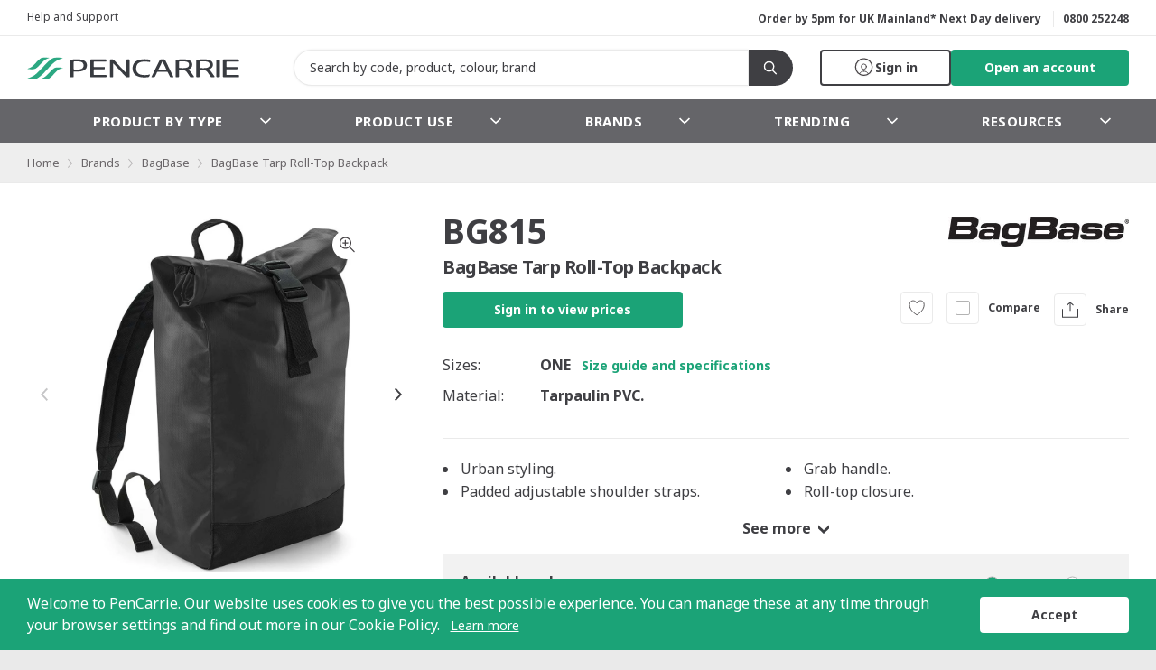

--- FILE ---
content_type: text/html; charset=UTF-8
request_url: https://www.pencarrie.com/catalogue/products/BG815-bagbase-tarp-roll-top-backpack
body_size: 32608
content:
<!doctype html>
<html lang="en" class="">
<head>
    <meta charset="UTF-8">
    <meta name="viewport" content="width=device-width, initial-scale=1, maximum-scale=1">
    <meta http-equiv="X-UA-Compatible" content="IE=edge">
    <meta name="csrf-token" content="zJywh0Xwn993youSKnUlTOyPu4t6DrmYcACbWIXK">
            <meta name="bootstrap" content="/bootstrap.560f32.js">
    
            <link rel="shortcut icon" type="image/png" href="/favicon.png">
    
    <title>BagBase Tarp Roll-Top Backpack - PenCarrie</title>

    <meta name="og:description" content="">
    <meta name="og:image" content="/storage/phoenix/2026/Phoenix%20All%20Images/BagBase/Product%20Images/BG815/ProductCarouselMain/BG815%20BLK%20FRONT%20HERO.jpg">
    <meta name="title" content="">
    <meta name="description" content="">
    <meta name="og:title" content="BagBase Tarp Roll-Top Backpack - PenCarrie">

    <meta name="twitter:site" content="@pencarrie">

    
    
    <script type="application/ld+json">
    {
        "@context": "https://schema.org",
        "@type": "Organization",
        "name": "PenCarrie",
        "url": "https://www.pencarrie.com",
        "logo": "https://www.pencarrie.com/img/logo-2019.svg"
    }
    </script>

            
        <script type="application/ld+json">
        [
                    {
                "@context": "https://schema.org",
                "@type": "BreadcrumbList",
                "itemListElement": [
                                            {
                            "@type": "ListItem",
                            "position": "1",
                            "name": "Home",
                            "item": "/"
                        }
                                                ,
                        
                                            {
                            "@type": "ListItem",
                            "position": "2",
                            "name": "Brands",
                            "item": "/catalogue/brands"
                        }
                                                ,
                        
                                            {
                            "@type": "ListItem",
                            "position": "3",
                            "name": "BagBase",
                            "item": "/catalogue/brands/44-bagbase"
                        }
                                                ,
                        
                                            {
                            "@type": "ListItem",
                            "position": "4",
                            "name": "BagBase Tarp Roll-Top Backpack",
                            "item": "https://www.pencarrie.com/catalogue/products/BG815-bagbase-tarp-roll-top-backpack"
                        }
                        
                                    ]
            }
                        ,
                                {
                "@context": "https://schema.org",
                "@type": "BreadcrumbList",
                "itemListElement": [
                                            {
                            "@type": "ListItem",
                            "position": "1",
                            "name": "Home",
                            "item": "/"
                        }
                                                ,
                        
                                            {
                            "@type": "ListItem",
                            "position": "2",
                            "name": "Product by Type",
                            "item": "/catalogue/5-product-by-type"
                        }
                                                ,
                        
                                            {
                            "@type": "ListItem",
                            "position": "3",
                            "name": "Bags",
                            "item": "/catalogue/5-product-by-type/53-bags"
                        }
                                                ,
                        
                                            {
                            "@type": "ListItem",
                            "position": "4",
                            "name": "BagBase Tarp Roll-Top Backpack",
                            "item": "https://www.pencarrie.com/catalogue/products/BG815-bagbase-tarp-roll-top-backpack"
                        }
                        
                                    ]
            }
                            ]
        </script>
    
    <link rel="stylesheet" href="/style/main.css?v=1768424848">

        <style>
        .whitelabel {
                                                --accent: #3f3f43;

                                                                                                                }
    </style>

<link rel="stylesheet" href="/style/tailwind.css?v=1768424851">
    <link rel="preconnect" href="https://fonts.gstatic.com" crossorigin>
<link rel="preload" as="style" href="https://fonts.googleapis.com/css?family=Noto+Sans:400,400i,700&amp;display=swap">
<link rel="stylesheet" href="https://fonts.googleapis.com/css?family=Noto+Sans:400,400i,700&amp;display=swap" media="print" onload="this.media = 'all'">

<noscript>
    <link rel="stylesheet" href="https://fonts.googleapis.com/css?family=Noto+Sans:400,400i,700&amp;display=swap">
</noscript>

<link rel="preconnect" href="https://cdnjs.cloudflare.com" crossorigin>
<link rel="preload" as="style" href="https://cdnjs.cloudflare.com/ajax/libs/font-awesome/4.7.0/css/font-awesome.min.css">
<link rel="stylesheet" href="https://cdnjs.cloudflare.com/ajax/libs/font-awesome/4.7.0/css/font-awesome.min.css" media="print" onload="this.media = 'all'">

<noscript>
    <link rel="stylesheet" href="https://cdnjs.cloudflare.com/ajax/libs/font-awesome/4.7.0/css/font-awesome.min.css">
</noscript>

    
            <link rel="preload" as="script" href="//ajax.googleapis.com/ajax/libs/jquery/3.3.1/jquery.min.js">
            <link rel="preload" as="script" href="/js/main.js?v=1768424848">
            <link rel="preload" as="script" href="/js/manifest.js?v=1768424848">
            <link rel="preload" as="script" href="/js/vendor.js?v=1768424848">
            <link rel="preload" as="script" href="/js/phoenix.js?v=1768424848">
    
        
            <script>
            window.bootstrap = {"product":"BG815","preload":{"id":904,"productId":904,"code":"BG815","name":["BagBase Tarp Roll-Top Backpack","rucksack","rucksacks","backpacks","roll-top"],"url":"\/catalogue\/products\/BG815-bagbase-tarp-roll-top-backpack","product_suggest":[{"input":["BagBase Tarp Roll Top Backpack","BagBase Tarp Roll-Top Backpack"],"weight":1,"contexts":{"typePublished":["catalogue_true"],"typePublishedFullCollection":["catalogue_true"],"displayFCP":[1,3,6,8,9,11,13,15,16,20,24,25,29,32,33,34,35,37,38,40,41,42,43,44,45,47,48,49,51,52,56,58,59,61,63,65,69,70,77,79,80,81,82,83,103,104,108,110,113,114,115,116,117,118,119,120,121,122,123,125,126,127,128,129,130,131,134,136,140,141,142,143,144,146,148,149,150,151,152,153,154,155,156,159,160,162,164,166,167,170,172,175,176,177,178,179,180,181,182,184,185,186,187,188,189,190,192,194,195,196,197,201,202,203,205,206,207,208,209,212,213,214,215,216,218,219,221,222,223,224,225,226,228,229,230,232,233,235,236,237,238,239,240,241,243,244,246,250,252,254,255,256,257,258,259,260,262,265,266,267,270,272,273,275,276,277,279,280,281,282,285,286,287,288,289,290,291,293,294,295,296,297,298,299,300,301,302,303,305,307,308,309,310,311,313,315,318,319,320,321,323,324,326,327,330,331,334,336,338,339,342,344,345,346,347,348,349,350,351,352,353,354,356,357,358,359,360,361,362,363,364,365,366,367,368,369,370,372,373,374,376,378,380,381,382,383,385,386,387,388,390,393,395,396,398,400,401,402,404,405,407,408,409,410,411,412,413,415,416,418,419,420,421,422,423,426,427,429,432,433,434,435,436,437,440,441,442,443,444,445,448,449,450,451,452,455,456,458,459,460,462,463,465,466,467,468,469,470,471,473,474,477,478,479,481,482,483,484,485,486,487,488,490,491,493,494,495,496,497,501,504,505,507,508,509,510,513,516,517,518,521,522,523,527,528,529,530,532,534,537,539,540,541,542,543,545,546,550,551,555,558,559,560,561,563,564,565,566,567,570,572,574,575,577,580,581,582,583,584,585,587,588,589,591,597,600,603,604,605,606,608,610,611,614,616,617,618,619,627,629,630,632,633,634,635,636,637,638,641,645,646,647,648,649,651,658,659,660,662,664,666,667,671,672,673,674,676,678,680,681,682,683,684,685,686,687,688,691,693,696,697,698,699,700,701,702,703,704,705,706,707,708,710,714,716,718,720,721,723,725,726,727,728,729,730,731,732,734,737,738,739,740,743,746,748,749,750,751,753,756,757,758,760,761,762,764,765,768,769,772,773,774,775,776,779,782,783,784,786,787,788,789,790,791,793,794,795,796,797,798,799,803,804,805,807,808,811,813,816,822,823,824,825,826,827,829,830,835,836,837,839,840,841,842,844,845,846,847,851,852,853,854,855,856,857,859,860,861,862,863,865,867,869,870,871,874,875,876,877,881,882,883,884,885,886,887,888,890,893,894,895,899,901,904,905,908,910,911,912,915,916,917,925,927,930,932,935,936,940,943,946,947,951,952,953,955,957,958,961,962,964,965,966,967,968,969,970,971,972,973,975,976,977,978,979,980,981,982,983,984,985,986,987,989,990,991,992,993,994,999,1000,1001,1003,1004,1006,1007,1008,1009,1010,1011,1013,1016,1018,1019,1020,1022,1025,1027,1028,1029,1031,1035,1036,1037,1038,1039,1040,1041,1043,1045,1046,1050,1052,1055,1056,1058,1059,1063,1066,1067,1070,1071,1072,1073,1074,1075,1076,1077,1078,1079,1081,1082,1083,1086,1088,1089,1090,1091,1092,1097,1098,1099,1100,1101,1102,1103,1106,1107,1111,1113,1114,1115,1116,1117,1118,1120,1121,1122,1123,1125,1127,1131,1132,1133,1134,1136,1137,1138,1139,1140,1141,1143,1144,1147,1151,1152,1153,1154,1155,1156,1159,1162,1163,1164,1165,1169,1170,1173,1174,1175,1181,1182,1183,1185,1186,1188,1191,1192,1193,1194,1195,1196,1197,1199,1200,1202,1204,1205,1206,1209,1210,1211,1213,1215,1216,1217,1218,1219,1222,1226,1227,1228,1229,1231,1233,1234,1236,1237,1238,1242,1243,1247,1248,1249,1250,1252,1253,1254,1256,1257,1258,1259,1260,1261,1262,1263,1265,1268,1269,1271,1272,1273,1274,1275,1277,1278,1279,1280,1281,1282,1284,1286,1287,1288,1289,1290,1292,1294,1295,1296,1297,1298,1299,1306,1307,1309,1311,1313,1314,1316,1318,1319,1320,1321,1324,1325,1327,1328,1329,1331,1332,1334,1336,1337,1338,1339,1340,1341,1343,1344,1345,1346,1350,1351,1352,1354,1355,1359,1360,1362,1363,1366,1367,1368,1371,1374,1375,1380,1382,1392,1394,1400,1402,1403,1404,1406,1408,1409,1410,1412,1414,1415,1416,1417,1419,1420,1421,1422,1425,1429,1433,1435,1436,1437,1438,1439,1441,1442,1443,1452,1454,1457,1458,1459,1460,1461,1462,1469,1472,1473,1474,1475,1477,1478,1479,1480,1481,1482,1483,1485,1486,1490,1492,1494,1496,1497,1500,1501,1502,1504,1505,1508,1509,1510,1511,1512,1513,1514,1516,1517,1520,1521,1522,1523,1525,1526,1527,1528,1534,1535,1536,1537,1540,1541,1543,1544,1545,1549,1550,1551,1552,1553,1554,1555,1556,1557,1558,1561,1562,1563,1565,1567,1570,1571,1572,1573,1574,1575,1577,1578,1580,1582,1583,1584,1586,1587,1588,1589,1591,1592,1593,1595,1596,1597,1599,1600,1601,1603,1604,1606,1610,1611,1612,1613,1615,1616,1617,1618,1619,1621,1622,1623,1624,1625,1626,1627,1628,1629,1636,1638,1639,1641,1642,1644,1646,1647,1648,1650,1651,1653,1654,1655,1656,1657,1658,1659,1660,1661,1662,1663,1666,1668,1669,1670,1673,1675,1677,1678,1679,1683,1684,1686,1687,1688,1689,1690,1691,1693,1697,1703,1704,1706,1709,1710,1711,1713,1714,1716,1717,1718,1719,1720,1721,1722,1723,1724,1726,1728,1729,1730,1731,1732,1733,1735,1739,1740,1741,1742,1743,1744,1745,1747,1749,1751,1752,1754,1775,1783,1785,1786,1787,1788,1789,1790,1792,1794,1798,1800,1804,1805,1807,1808,1809,1811,1812,1814,1815,1817,1819,1821,1824,1826,1827,1833,1836,1837,1838,1840,1841,1843,1846,1847,1848,1851,1854,1856,1857,1858,1859,1863,1865,1867,1868,1871,1872,1873,1874,1875,1876,1877,1879,1880,1881,1884,1887,1888,1890,1891,1894,1895,1896,1898,1899,1901,1902,1904,1905,1906,1907,1908,1910,1911,1912,1914,1915,1916,1917,1918,1921,1922,1923,1925,1927,1929,1931,1934,1935,1937,1939,1941,1942,1945,1946,1947,1949,1951,1953,1954,1955,1957,1958,1959,1960,1961,1962,1963,1964,1965,1966,1968,1969,1971,1972,1973,1975,1977,1978,1979,1980,1982,1983,1985,1986,1987,1988,1989,1990,1991,1992,1993,1994,1995,1996,2000,2002,2005,2006,2007,2008,2009,2010,2011,2012,2013,2015,2016,2020,2022,2023,2026,2027,2030,2033,2034,2036,2040,2041,2043,2044,2045,2046,2048,2049,2050,2052,2055,2056,2058,2059,2060,2061,2062,2063,2065,2066,2068,2071,2072,2073,2076,2077,2078,2080,2081,2089,2091,2094,2096,2097,2100,2101,2102,2103,2104,2106,2110,2111,2112,2114,2115,2116,2117,2119,2121,2124,2125,2126,2128,2129,2132,2136,2143,2144,2146,2147,2148,2149,2150,2151,2156,2157,2158,2160,2162,2166,2169,2173,2175,2177,2178,2179,2181,2182,2184,2186,2187,2189,2192,2196,2197,2199,2200,2202,2204,2209,2210,2211,2213,2214,2215,2217,2219,2220,2221,2222,2223,2225,2226,2227,2228,2229,2231,2232,2233,2234,2235,2237,2241,2242,2243,2248,2249,2250,2251,2253,2257,2258,2259,2260,2261,2265,2267,2274,2275,2276,2280,2281,2282,2286,2287,2289,2290,2291,2292,2293,2294,2295,2297,2299,2300,2302,2303,2305,2307,2308,2309,2310,2311,2312,2313,2314,2315,2317,2318,2319,2320,2323,2324,2325,2326,2327,2328,2329,2330,2331,2332,2333,2334,2338,2340,2341,2342,2343,2345,2348,2349,2350,2352,2356,2357,2359,2360,2361,2362,2363,2364,2365,2368,2370,2371,2373,2374,2375,2377,2378,2379,2385,2387,2388,2390,2393,2394,2395,2397,2399,2400,2401,2402,2404,2405,2408,2409,2411,2412,2413,2414,2415,2416,2417,2419,2421,2422,2423,2426,2428,2432,2433,2435,2436,2439,2441,2443,2444,2445,2446,2448,2451,2452,2454,2455,2458,2459,2460,2461,2462,2463,2464,2465,2466,2467,2468,2469,2470,2472,2473,2475,2477,2481,2483,2484,2486,2487,2488,2490,2491,2493,2494,2495,2497,2498,2499,2500,2501,2503,2504,2505,2507,2508,2510,2512,2513,2516,2517,2518,2521,2522,2524,2525,2526,2527,2529,2530,2531,2532,2535,2536,2538,2542,2543,2547,2563,2564,2568,2569,2570,2572,2575,2578,2579,2582,2584,2585,2587,2589,2592,2593,2594,2595,2596,2597,2598,2599,2600,2601,2602,2604,2606,2608,2609,2610,2611,2612,2614,2616,2617,2618,2619,2622,2623,2624,2626,2628,2630,2632,2633,2634,2638,2639,2640,2642,2645,2647,2648,2650,2651,2652,2653,2654,2655,2656,2658,2659,2660,2661,2663,2664,2667,2668,2671,2672,2673,2674,2675,2677,2678,2679,2680,2682,2683,2684,2685,2686,2687,2688,2689,2690,2694,2697,2698,2699,2700,2702,2703,2704,2706,2707,2708,2711,2712,2713,2714,2715,2716,2718,2720,2721,2722,2724,2725,2727,2728,2729,2730,2733,2734,2735,2738,2739,2740,2741,2742,2743,2744,2745,2746,2747,2749,2750,2751,2752,2754,2755,2756,2757,2758,2759,2761,2763,2766,2767,2769,2770,2771,2773,2775,2776,2778,2783,2785,2788,2789,2790,2791,2795,2798,2800,2801,2802,2803,2804,2805,2807,2808,2811,2812,2813,2814,2816,2818,2819,2820,2821,2822,2823,2824,2827,2829,2830,2834,2835,2836,2839,2841,2842,2843,2844,2845,2847,2848,2852,2855,2858,2859,2860,2861,2863,2865,2866,2867,2868,2870,2871,2872,2873,2874,2876,2877,2878,2879,2880,2882,2883,2884,2885,2886,2887,2888,2891,2892,2893,2894,2896,2898,2901,2903,2904,2905,2908,2909,2910,2912,2914,2915,2916,2918,2920,2921,2923,2924,2925,2926,2927,2929,2930,2932,2933,2934,2935,2937,2938,2940,2941,2943,2944,2945,2946,2947,2949,2950,2951,2954,2960,2961,2962,2965,2966,2967,2968,2970,2973,2975,2976,2978,2980,2981,2983,2986,2989,2990,2994,2995,2997,2998,2999,3000,3001,3002,3005,3007,3008,3009,3010,3012,3013,3014,3016,3017,3018,3020,3021,3024,3025,3026,3027,3028,3029,3030,3031,3033,3038,3039,3040,3041,3043,3044,3046,3047,3048,3051,3053,3055,3056,3058,3059,3061,3062,3064,3065,3066,3070,3071,3074,3075,3079,3082,3083,3084,3085,3086,3087,3088,3089,3090,3091,3092,3093,3094,3095,3096,3097,3099,3100,3101,3105,3108,3109,3112,3113,3118,3119,3120,3122,3126,3128,3129,3130,3132,3134,3136,3137,3140,3141,3144,3145,3146,3147,3148,3149,3150,3151,3154,3155,3156,3159,3161,3163,3165,3166,3169,3170,3171,3172,3173,3174,3176,3177,3178,3181,3184,3185,3186,3188,3189,3190,3191,3192,3196,3197,3199,3200,3201,3202,3203,3205,3206,3207,3208,3209,3212,3213,3214,3219,3221,3223,3224,3228,3229,3230,3232,3233,3234,3235,3237,3238,3239,3242,3243,3245,3246,3248,3249,3250,3251,3252,3253,3254,3258,3259,3260,3262,3264,3265,3266,3267,3268,3269,3270,3271,3272,3276,3278,3279,3285,3286,3287,3288,3289,3294,3295,3297,3298,3299,3300,3304,3305,3307,3308,3309,3310,3311,3313,3314,3315,3316,3318,3320,3321,3322,3323,3324,3325,3326,3327,3329,3330,3333,3334,3336,3337,3338,3339,3343,3344,3346,3347,3348,3350,3351,3354,3355,3356,3357,3358,3359,3362,3364,3365,3369,3370,3371,3372,3373,3374,3375,3378,3379,3380,3382,3383,3384,3386,3388,3389,3390,3391,3392,3393,3394,3396,3398,3399,3400,3402,3403,3404,3405,3407,3410,3411,3415,3416,3417,3418,3423,3425,3426,3427,3428,3429,3430,3434,3435,3436,3437,3438,3439,3440,3441,3445,3446,3447,3449,3455,3456,3458,3460,3463,3465,3467,3468,3470,3471,3472,3473,3474,3476,3478,3480,3484,3485,3487,3488,3490,3491,3492,3493,3495,3496,3497,3499,3501,3503,3504,3505,3506,3508,3510,3511,3512,3515,3516,3517,3518,3519,3520,3521,3522,3523,3524,3525,3527,3528,3529,3532,3533,3534,3536,3537,3539,3541,3543,3544,3548,3551,3552,3554,3555,3556,3562,3563,3567,3570,3571,3573,3575,3576,3577,3578,3579,3581,3583,3585,3587,3588,3589,3591,3598,3599,3600,3602,3603,3604,3608,3609,3610,3613,3615,3616,3618,3619,3620,3621,3622,3623,3624,3626,3628,3632,3633,3636,3638,3639,3640,3641,3643,3645,3647,3648,3651,3652,3653,3656,3657,3658,3659,3660,3664,3665,3666,3667,3668,3669,3670,3671,3672,3676,3677,3678,3680,3681,3682,3684,3685,3687,3691,3692,3696,3697,3700,3704,3707,3710,3711,3714,3718,3719,3720,3721,3723,3726,3727,3728,3729,3730,3732,3733,3734,3740,3744,3749,3750,3752,3753,3754,3756,3757,3759,3762,3765]}},{"input":["BG815"],"weight":5,"contexts":{"typePublished":["catalogue_true"],"typePublishedFullCollection":["catalogue_true"],"displayFCP":[1,3,6,8,9,11,13,15,16,20,24,25,29,32,33,34,35,37,38,40,41,42,43,44,45,47,48,49,51,52,56,58,59,61,63,65,69,70,77,79,80,81,82,83,103,104,108,110,113,114,115,116,117,118,119,120,121,122,123,125,126,127,128,129,130,131,134,136,140,141,142,143,144,146,148,149,150,151,152,153,154,155,156,159,160,162,164,166,167,170,172,175,176,177,178,179,180,181,182,184,185,186,187,188,189,190,192,194,195,196,197,201,202,203,205,206,207,208,209,212,213,214,215,216,218,219,221,222,223,224,225,226,228,229,230,232,233,235,236,237,238,239,240,241,243,244,246,250,252,254,255,256,257,258,259,260,262,265,266,267,270,272,273,275,276,277,279,280,281,282,285,286,287,288,289,290,291,293,294,295,296,297,298,299,300,301,302,303,305,307,308,309,310,311,313,315,318,319,320,321,323,324,326,327,330,331,334,336,338,339,342,344,345,346,347,348,349,350,351,352,353,354,356,357,358,359,360,361,362,363,364,365,366,367,368,369,370,372,373,374,376,378,380,381,382,383,385,386,387,388,390,393,395,396,398,400,401,402,404,405,407,408,409,410,411,412,413,415,416,418,419,420,421,422,423,426,427,429,432,433,434,435,436,437,440,441,442,443,444,445,448,449,450,451,452,455,456,458,459,460,462,463,465,466,467,468,469,470,471,473,474,477,478,479,481,482,483,484,485,486,487,488,490,491,493,494,495,496,497,501,504,505,507,508,509,510,513,516,517,518,521,522,523,527,528,529,530,532,534,537,539,540,541,542,543,545,546,550,551,555,558,559,560,561,563,564,565,566,567,570,572,574,575,577,580,581,582,583,584,585,587,588,589,591,597,600,603,604,605,606,608,610,611,614,616,617,618,619,627,629,630,632,633,634,635,636,637,638,641,645,646,647,648,649,651,658,659,660,662,664,666,667,671,672,673,674,676,678,680,681,682,683,684,685,686,687,688,691,693,696,697,698,699,700,701,702,703,704,705,706,707,708,710,714,716,718,720,721,723,725,726,727,728,729,730,731,732,734,737,738,739,740,743,746,748,749,750,751,753,756,757,758,760,761,762,764,765,768,769,772,773,774,775,776,779,782,783,784,786,787,788,789,790,791,793,794,795,796,797,798,799,803,804,805,807,808,811,813,816,822,823,824,825,826,827,829,830,835,836,837,839,840,841,842,844,845,846,847,851,852,853,854,855,856,857,859,860,861,862,863,865,867,869,870,871,874,875,876,877,881,882,883,884,885,886,887,888,890,893,894,895,899,901,904,905,908,910,911,912,915,916,917,925,927,930,932,935,936,940,943,946,947,951,952,953,955,957,958,961,962,964,965,966,967,968,969,970,971,972,973,975,976,977,978,979,980,981,982,983,984,985,986,987,989,990,991,992,993,994,999,1000,1001,1003,1004,1006,1007,1008,1009,1010,1011,1013,1016,1018,1019,1020,1022,1025,1027,1028,1029,1031,1035,1036,1037,1038,1039,1040,1041,1043,1045,1046,1050,1052,1055,1056,1058,1059,1063,1066,1067,1070,1071,1072,1073,1074,1075,1076,1077,1078,1079,1081,1082,1083,1086,1088,1089,1090,1091,1092,1097,1098,1099,1100,1101,1102,1103,1106,1107,1111,1113,1114,1115,1116,1117,1118,1120,1121,1122,1123,1125,1127,1131,1132,1133,1134,1136,1137,1138,1139,1140,1141,1143,1144,1147,1151,1152,1153,1154,1155,1156,1159,1162,1163,1164,1165,1169,1170,1173,1174,1175,1181,1182,1183,1185,1186,1188,1191,1192,1193,1194,1195,1196,1197,1199,1200,1202,1204,1205,1206,1209,1210,1211,1213,1215,1216,1217,1218,1219,1222,1226,1227,1228,1229,1231,1233,1234,1236,1237,1238,1242,1243,1247,1248,1249,1250,1252,1253,1254,1256,1257,1258,1259,1260,1261,1262,1263,1265,1268,1269,1271,1272,1273,1274,1275,1277,1278,1279,1280,1281,1282,1284,1286,1287,1288,1289,1290,1292,1294,1295,1296,1297,1298,1299,1306,1307,1309,1311,1313,1314,1316,1318,1319,1320,1321,1324,1325,1327,1328,1329,1331,1332,1334,1336,1337,1338,1339,1340,1341,1343,1344,1345,1346,1350,1351,1352,1354,1355,1359,1360,1362,1363,1366,1367,1368,1371,1374,1375,1380,1382,1392,1394,1400,1402,1403,1404,1406,1408,1409,1410,1412,1414,1415,1416,1417,1419,1420,1421,1422,1425,1429,1433,1435,1436,1437,1438,1439,1441,1442,1443,1452,1454,1457,1458,1459,1460,1461,1462,1469,1472,1473,1474,1475,1477,1478,1479,1480,1481,1482,1483,1485,1486,1490,1492,1494,1496,1497,1500,1501,1502,1504,1505,1508,1509,1510,1511,1512,1513,1514,1516,1517,1520,1521,1522,1523,1525,1526,1527,1528,1534,1535,1536,1537,1540,1541,1543,1544,1545,1549,1550,1551,1552,1553,1554,1555,1556,1557,1558,1561,1562,1563,1565,1567,1570,1571,1572,1573,1574,1575,1577,1578,1580,1582,1583,1584,1586,1587,1588,1589,1591,1592,1593,1595,1596,1597,1599,1600,1601,1603,1604,1606,1610,1611,1612,1613,1615,1616,1617,1618,1619,1621,1622,1623,1624,1625,1626,1627,1628,1629,1636,1638,1639,1641,1642,1644,1646,1647,1648,1650,1651,1653,1654,1655,1656,1657,1658,1659,1660,1661,1662,1663,1666,1668,1669,1670,1673,1675,1677,1678,1679,1683,1684,1686,1687,1688,1689,1690,1691,1693,1697,1703,1704,1706,1709,1710,1711,1713,1714,1716,1717,1718,1719,1720,1721,1722,1723,1724,1726,1728,1729,1730,1731,1732,1733,1735,1739,1740,1741,1742,1743,1744,1745,1747,1749,1751,1752,1754,1775,1783,1785,1786,1787,1788,1789,1790,1792,1794,1798,1800,1804,1805,1807,1808,1809,1811,1812,1814,1815,1817,1819,1821,1824,1826,1827,1833,1836,1837,1838,1840,1841,1843,1846,1847,1848,1851,1854,1856,1857,1858,1859,1863,1865,1867,1868,1871,1872,1873,1874,1875,1876,1877,1879,1880,1881,1884,1887,1888,1890,1891,1894,1895,1896,1898,1899,1901,1902,1904,1905,1906,1907,1908,1910,1911,1912,1914,1915,1916,1917,1918,1921,1922,1923,1925,1927,1929,1931,1934,1935,1937,1939,1941,1942,1945,1946,1947,1949,1951,1953,1954,1955,1957,1958,1959,1960,1961,1962,1963,1964,1965,1966,1968,1969,1971,1972,1973,1975,1977,1978,1979,1980,1982,1983,1985,1986,1987,1988,1989,1990,1991,1992,1993,1994,1995,1996,2000,2002,2005,2006,2007,2008,2009,2010,2011,2012,2013,2015,2016,2020,2022,2023,2026,2027,2030,2033,2034,2036,2040,2041,2043,2044,2045,2046,2048,2049,2050,2052,2055,2056,2058,2059,2060,2061,2062,2063,2065,2066,2068,2071,2072,2073,2076,2077,2078,2080,2081,2089,2091,2094,2096,2097,2100,2101,2102,2103,2104,2106,2110,2111,2112,2114,2115,2116,2117,2119,2121,2124,2125,2126,2128,2129,2132,2136,2143,2144,2146,2147,2148,2149,2150,2151,2156,2157,2158,2160,2162,2166,2169,2173,2175,2177,2178,2179,2181,2182,2184,2186,2187,2189,2192,2196,2197,2199,2200,2202,2204,2209,2210,2211,2213,2214,2215,2217,2219,2220,2221,2222,2223,2225,2226,2227,2228,2229,2231,2232,2233,2234,2235,2237,2241,2242,2243,2248,2249,2250,2251,2253,2257,2258,2259,2260,2261,2265,2267,2274,2275,2276,2280,2281,2282,2286,2287,2289,2290,2291,2292,2293,2294,2295,2297,2299,2300,2302,2303,2305,2307,2308,2309,2310,2311,2312,2313,2314,2315,2317,2318,2319,2320,2323,2324,2325,2326,2327,2328,2329,2330,2331,2332,2333,2334,2338,2340,2341,2342,2343,2345,2348,2349,2350,2352,2356,2357,2359,2360,2361,2362,2363,2364,2365,2368,2370,2371,2373,2374,2375,2377,2378,2379,2385,2387,2388,2390,2393,2394,2395,2397,2399,2400,2401,2402,2404,2405,2408,2409,2411,2412,2413,2414,2415,2416,2417,2419,2421,2422,2423,2426,2428,2432,2433,2435,2436,2439,2441,2443,2444,2445,2446,2448,2451,2452,2454,2455,2458,2459,2460,2461,2462,2463,2464,2465,2466,2467,2468,2469,2470,2472,2473,2475,2477,2481,2483,2484,2486,2487,2488,2490,2491,2493,2494,2495,2497,2498,2499,2500,2501,2503,2504,2505,2507,2508,2510,2512,2513,2516,2517,2518,2521,2522,2524,2525,2526,2527,2529,2530,2531,2532,2535,2536,2538,2542,2543,2547,2563,2564,2568,2569,2570,2572,2575,2578,2579,2582,2584,2585,2587,2589,2592,2593,2594,2595,2596,2597,2598,2599,2600,2601,2602,2604,2606,2608,2609,2610,2611,2612,2614,2616,2617,2618,2619,2622,2623,2624,2626,2628,2630,2632,2633,2634,2638,2639,2640,2642,2645,2647,2648,2650,2651,2652,2653,2654,2655,2656,2658,2659,2660,2661,2663,2664,2667,2668,2671,2672,2673,2674,2675,2677,2678,2679,2680,2682,2683,2684,2685,2686,2687,2688,2689,2690,2694,2697,2698,2699,2700,2702,2703,2704,2706,2707,2708,2711,2712,2713,2714,2715,2716,2718,2720,2721,2722,2724,2725,2727,2728,2729,2730,2733,2734,2735,2738,2739,2740,2741,2742,2743,2744,2745,2746,2747,2749,2750,2751,2752,2754,2755,2756,2757,2758,2759,2761,2763,2766,2767,2769,2770,2771,2773,2775,2776,2778,2783,2785,2788,2789,2790,2791,2795,2798,2800,2801,2802,2803,2804,2805,2807,2808,2811,2812,2813,2814,2816,2818,2819,2820,2821,2822,2823,2824,2827,2829,2830,2834,2835,2836,2839,2841,2842,2843,2844,2845,2847,2848,2852,2855,2858,2859,2860,2861,2863,2865,2866,2867,2868,2870,2871,2872,2873,2874,2876,2877,2878,2879,2880,2882,2883,2884,2885,2886,2887,2888,2891,2892,2893,2894,2896,2898,2901,2903,2904,2905,2908,2909,2910,2912,2914,2915,2916,2918,2920,2921,2923,2924,2925,2926,2927,2929,2930,2932,2933,2934,2935,2937,2938,2940,2941,2943,2944,2945,2946,2947,2949,2950,2951,2954,2960,2961,2962,2965,2966,2967,2968,2970,2973,2975,2976,2978,2980,2981,2983,2986,2989,2990,2994,2995,2997,2998,2999,3000,3001,3002,3005,3007,3008,3009,3010,3012,3013,3014,3016,3017,3018,3020,3021,3024,3025,3026,3027,3028,3029,3030,3031,3033,3038,3039,3040,3041,3043,3044,3046,3047,3048,3051,3053,3055,3056,3058,3059,3061,3062,3064,3065,3066,3070,3071,3074,3075,3079,3082,3083,3084,3085,3086,3087,3088,3089,3090,3091,3092,3093,3094,3095,3096,3097,3099,3100,3101,3105,3108,3109,3112,3113,3118,3119,3120,3122,3126,3128,3129,3130,3132,3134,3136,3137,3140,3141,3144,3145,3146,3147,3148,3149,3150,3151,3154,3155,3156,3159,3161,3163,3165,3166,3169,3170,3171,3172,3173,3174,3176,3177,3178,3181,3184,3185,3186,3188,3189,3190,3191,3192,3196,3197,3199,3200,3201,3202,3203,3205,3206,3207,3208,3209,3212,3213,3214,3219,3221,3223,3224,3228,3229,3230,3232,3233,3234,3235,3237,3238,3239,3242,3243,3245,3246,3248,3249,3250,3251,3252,3253,3254,3258,3259,3260,3262,3264,3265,3266,3267,3268,3269,3270,3271,3272,3276,3278,3279,3285,3286,3287,3288,3289,3294,3295,3297,3298,3299,3300,3304,3305,3307,3308,3309,3310,3311,3313,3314,3315,3316,3318,3320,3321,3322,3323,3324,3325,3326,3327,3329,3330,3333,3334,3336,3337,3338,3339,3343,3344,3346,3347,3348,3350,3351,3354,3355,3356,3357,3358,3359,3362,3364,3365,3369,3370,3371,3372,3373,3374,3375,3378,3379,3380,3382,3383,3384,3386,3388,3389,3390,3391,3392,3393,3394,3396,3398,3399,3400,3402,3403,3404,3405,3407,3410,3411,3415,3416,3417,3418,3423,3425,3426,3427,3428,3429,3430,3434,3435,3436,3437,3438,3439,3440,3441,3445,3446,3447,3449,3455,3456,3458,3460,3463,3465,3467,3468,3470,3471,3472,3473,3474,3476,3478,3480,3484,3485,3487,3488,3490,3491,3492,3493,3495,3496,3497,3499,3501,3503,3504,3505,3506,3508,3510,3511,3512,3515,3516,3517,3518,3519,3520,3521,3522,3523,3524,3525,3527,3528,3529,3532,3533,3534,3536,3537,3539,3541,3543,3544,3548,3551,3552,3554,3555,3556,3562,3563,3567,3570,3571,3573,3575,3576,3577,3578,3579,3581,3583,3585,3587,3588,3589,3591,3598,3599,3600,3602,3603,3604,3608,3609,3610,3613,3615,3616,3618,3619,3620,3621,3622,3623,3624,3626,3628,3632,3633,3636,3638,3639,3640,3641,3643,3645,3647,3648,3651,3652,3653,3656,3657,3658,3659,3660,3664,3665,3666,3667,3668,3669,3670,3671,3672,3676,3677,3678,3680,3681,3682,3684,3685,3687,3691,3692,3696,3697,3700,3704,3707,3710,3711,3714,3718,3719,3720,3721,3723,3726,3727,3728,3729,3730,3732,3733,3734,3740,3744,3749,3750,3752,3753,3754,3756,3757,3759,3762,3765]}}],"name_raw":["BG815","BagBase Tarp Roll Top Backpack","BagBase Tarp Roll-Top Backpack","rucksack","rucksacks","backpacks","roll-top"],"codeGroup":[],"codeGroupDetails":[],"description":"","published":"true","full_collection":"true","status":[],"material":"Tarpaulin PVC.","weight":null,"brand":44,"brand_name":"BagBase","badge":[1107,1112,55],"site":[66,109,960,1126,1167,1649,2306,3067,3227,3280,3406,3758,22,46,112,168,391,417,425,428,457,480,498,571,620,626,650,715,736,754,810,812,815,834,848,897,954,1030,1093,1105,1108,1135,1145,1146,1276,1356,1361,1418,1564,1569,1699,1701,1702,1822,1835,1869,1930,1950,1997,2070,2139,2165,2194,2384,2396,2437,2474,2476,2479,2523,2621,2635,2636,2641,2665,2723,2774,2826,2828,2838,2846,2956,2987,3042,3060,3072,3098,3125,3133,3218,3240,3241,3317,3349,3376,3395,3409,3414,3419,3479,3481,3486,3526,3557,3606,3635,3686,3699,3725,139,576,670,898,929,1168,1203,1315,1322,1411,1463,1707,1967,1981,1998,2075,2095,2188,2224,2296,2407,2537,2546,2576,3015,3160,3204,3247,3340,3482,3494,3507,3546,3716],"brand_logo":"\/storage\/phoenix\/brands\/sWx7kj0pkDABXfF7EBnjM1MbyUYUh5B69QHB2Ql2.jpeg","hoist":[],"topBrand":[],"topCategory":[],"topCollection":[],"category":[53,5],"collection":[13],"colour":[323,214],"brandcolour":["BLACK"],"brandcolour_details":[{"id":299,"code":"BLK","name":"Black","image":null,"ribbons":[],"style":{"background":"#000000"},"url":"\/catalogue\/products\/BG815-bagbase-tarp-roll-top-backpack?colour=BLK","material":"Tarpaulin PVC.","weight":null,"cmyks":["0\u00a00\u00a00\u00a0100 (Black)"],"pantones":["BLACK C (Black)"]}],"assets":[{"name":"BG815 Black Front","id":373637,"brandColour":299,"color":[323,214],"paths":{"ProductCard":"\/storage\/phoenix\/2026\/Phoenix%20All%20Images\/BagBase\/Product%20Images\/BG815\/ProductCard\/BG815%20BLK%20FRONT%20HERO.jpg","ProductCarouselMain":"\/storage\/phoenix\/2026\/Phoenix%20All%20Images\/BagBase\/Product%20Images\/BG815\/ProductCarouselMain\/BG815%20BLK%20FRONT%20HERO.jpg","ProductCarouselSmall":"\/storage\/phoenix\/2026\/Phoenix%20All%20Images\/BagBase\/Product%20Images\/BG815\/ProductCarouselSmall\/BG815%20BLK%20FRONT%20HERO.jpg","ProductCarouselPreview":"\/storage\/phoenix\/2026\/Phoenix%20All%20Images\/BagBase\/Product%20Images\/BG815\/ProductCarouselPreview\/BG815%20BLK%20FRONT%20HERO.jpg","ProductCarouselZoom":"\/storage\/phoenix\/2026\/Phoenix%20All%20Images\/BagBase\/Product%20Images\/BG815\/ProductCarouselZoom\/BG815%20BLK%20FRONT%20HERO.jpg"},"hero":1,"type":"IMAGE\/FRONT","b2c":"true","vector":"false","published":"true"}],"pantone":["BLACK C"],"attribute":{"186":["PVC"],"277":["Backpack"],"278":["Roll-Top"]},"size":["ONE"],"size_preview":["ONE"],"price":13.95,"unit_price":15.25,"pack_price":14.55,"carton_price":13.95,"allbrands_price":13.95,"unit_price_typical":15.25,"pack_price_typical":14.55,"carton_price_typical":13.95,"allbrands_price_typical":13.95,"price_eur":17.9,"unit_price_eur":19.57,"pack_price_eur":18.67,"carton_price_eur":17.9,"product_type":[12],"product_type_name":"Bag","type":"catalogue","related":["BG848","BG285","BG255","CR622"],"similar":["QD543","BG870","BG871","BG858","BG286","BG118","BG855","QD655","QD552","PTR1"],"relatedTo":["BG255","QS573","QS575"],"similarTo":["BG858","BG855","CR622","BG118","BG286","QD552","BG118S","BG118L","QD655","PTR1","BG335","BG870","BG871","QD275","RTB1","QD543"],"values":{"alternate_codes":[],"country_of_origin":"China","commodity_code":"4202921100","supplier_code":"BG815","eu_import_duty":"0.09700","min_order_qty":"","show_back_images":false,"vimeo_url":"https:\/\/vimeo.com\/1117737146","show_video":true,"metadata":{"title":null,"description":null,"og:title":null,"og:description":null},"sitemap_priority":"","hasSpecialOrder":false,"subtitle":null,"features":["Urban styling.","Grab handle.","Padded adjustable shoulder straps.","Roll-top closure.","Concealed pocket.","Tear out label.","Capacity 15 litres."],"content":null,"slug":"bagbase-tarp-roll-top-backpack","sellingNotice":"","print":"\/catalogue\/products\/BG815\/print\/BG815%20BagBase%20Tarp%20Roll-Top%20Backpack","branded":"https:\/\/www.pencarrie.com\/catalogue\/products\/BG815-bagbase-tarp-roll-top-backpack","unbranded":"\/catalogue\/products\/BG815-bagbase-tarp-roll-top-backpack","email":"https:\/\/www.pencarrie.com\/catalogue\/products\/BG815\/emails","badges":[{"name":"AMFORI - BSCI","icon":"\/storage\/phoenix\/brands\/PyTB6ZtyLHSDyqWvPdaBcJLTsFZssijmqdQwa60Y.gif","description":"The Business Social Compliance Initiative (BSCI) is a leading supply chain management system that supports companies to drive social compliance and improvements within the factories and farms in their global supply chains.","hide":false},{"name":"Reach Compliance","icon":"\/storage\/phoenix\/brands\/fSo0ZlpseDhH0HmHpw5aQgjXZKYEn0IrI4i6UmPj.gif","description":"REACH stands for Registration, Evaluation, Authorisation and restriction of Chemicals. REACH aims to improve the protection of human health and the environment through the better and earlier identification of the intrinsic properties of chemical substances.","hide":false},{"name":"pc_tearout","icon":"\/storage\/phoenix\/badges\/W809WMmkOLSfJ9ncJWvso2yHBXLAh4vc13wCddCd.png","description":"Tear out label","hide":false}],"washing_details":[],"washing_instructions_text":null,"vat":"0.2","modal_price":"15.2500","index":"product","showVideo":true},"modal_price":15.25},"colourDrawer":{"brand_colours":[{"id":299,"code":"BLK","name":"Black","image":"\/storage\/phoenix\/2026\/Phoenix%20All%20Images\/BagBase\/Line%20Drawings\/BG815%20BLK%20LINE.svg","ribbons":[],"style":{"background":"#000000"},"url":"\/catalogue\/products\/BG815-bagbase-tarp-roll-top-backpack?colour=BLK","material":"Tarpaulin PVC.","weight":null,"cmyks":["0\u00a00\u00a00\u00a0100 (Black)"],"pantones":["BLACK C (Black)"]}],"is_marketing_resource":false}};
        </script>
                <script>
            window.entity = {
                'type': 'product',
            };

                            window.entity.id = 904;
                    </script>
    
    
        <script>
            window.dataLayer = window.dataLayer || [];
                            dataLayer.push({'User Type': 'Visitor'});
                    </script>

    
    <script>
        window.dataLayer = window.dataLayer || [];
        function gtag(){dataLayer.push(arguments);}
    </script>

    
        <!-- Google Tag Manager -->
        <script>(function(w,d,s,l,i){w[l]=w[l]||[];w[l].push({'gtm.start':
        new Date().getTime(),event:'gtm.js'});var f=d.getElementsByTagName(s)[0],
        j=d.createElement(s),dl=l!='dataLayer'?'&l='+l:'';j.async=true;j.src=
        'https://www.googletagmanager.com/gtm.js?id='+i+dl;f.parentNode.insertBefore(j,f);
        })(window,document,'script','dataLayer','GTM-TWF82BX');</script>

    
    
</head>
<body class="phoenix">

            <!-- Google Tag Manager (noscript) -->
        <noscript><iframe src="https://www.googletagmanager.com/ns.html?id=GTM-TWF82BX"
        height="0" width="0" style="display:none;visibility:hidden"></iframe></noscript>
    
    
            <script type="text/javascript" defer="defer" src="https://extend.vimeocdn.com/ga4/133155402.js"></script>
    
    <div id="user-data"></div>

        <div id="top"></div>

    
    <div
        class="
            wrapper
            wrapper--has-translatable-header
            wrapper--has-menu
        "
         id="wrapper"
    >
        <header class="header header--translatable header--search-visible" id="header">
            <div class="header__upper">
                            <div class="header__upper-container">
                                            <ul
                            class="header__menu"
                        >
                            
                                                            <li>
                                    <a
                    class=""
        href="/help-support"
                            >Help and Support</a>
                                </li>
                                                    </ul>
                    
                    <div class="header__contact">
                                                    <div class="header__cta"><p class="no-margin-bottom">Order by 5pm for UK Mainland* Next Day delivery&nbsp;</p></div>
                        
                        <div class="header__tel">
                            <p><span>Customer Support&nbsp;</span><a href="tel:0800252248">0800 252248</a></p>                        </div>
                    </div>
                </div>
                    </div>
    
            <div class="header__inner">
            <div class="header__inner-container tailwind">
                                    <a
                        class="header__logo"
                        href="https://www.pencarrie.com"
                                            ></a>
                
                                    <div
                        
                        id="global-search" 
                        class="header__search"
                    >
                        <global-search></global-search>
                    </div>
                
                
                    
                    
                                            
                        <nav
    class="
        header-account
        js-menu-toggleable
            "
    id="account"
>
            <div class="flex flex-row gap-2 items-center">
            <a
                class="button button--narrow button--keyline js-menu-toggle flex flex-row items-center gap-1"
                data-login="https://www.pencarrie.com/login"
                href="https://www.pencarrie.com/login?redirect=%2Fcatalogue%2Fproducts%2FBG815-bagbase-tarp-roll-top-backpack"
            >
                <i class="icon header-account__icon size-6 bg-auto"></i>
                <span class="header-account__button-label-desktop" title="Sign in">Sign in</span>
            </a>
            <a
                class="button button--narrow button--green js-menu-toggle flex flex-row items-center"
                data-login="https://www.pencarrie.com/register"
                href="https://www.pencarrie.com/register?redirect=%2Fcatalogue%2Fproducts%2FBG815-bagbase-tarp-roll-top-backpack"
            >
                <span class="header-account__button-label-desktop" title="Open an account">Open an account</span>
            </a>
        </div>
    </nav>
                    
                    
                    <div class="header__tablet-contact">
                        <p><span>Customer Support&nbsp;</span><a href="tel:0800252248">0800 252248</a></p>                    </div>

                    <a class="header__contact-button" href="tel:0800252248"></a>

                            </div>
        </div>
    
                        <div class="header__lower">
                <nav
                    class="navigation js-menu-toggleable"
                    id="navigation-primary"
                >
                    <ul class="navigation__primary">
                                                    <li
            class="js-navigation-toggleable"
    >
    <a
                    class="js-navigation-toggle"
                href="https://www.pencarrie.com/catalogue/5-product-by-type"
        data-tracking="menu-item"
    >
        Product by Type

        <svg
    class="arrow"
    clip-rule="evenodd"
    fill-rule="evenodd"
    stroke-linejoin="round"
    stroke-miterlimit="1.41421"
    viewBox="0 0 14 8"
    xmlns="http://www.w3.org/2000/svg"
>
    <path
        d="m14 1.307-6.995 6.693-7.005-6.693 1.377-1.307 5.628 5.388 5.628-5.388z"
        fill-rule="nonzero"
    />
</svg>    </a>

            <div class="mega-menu mega-menu--types">
            <button class="navigation__back js-navigation-toggle">
                <svg
    class="arrow"
    clip-rule="evenodd"
    fill-rule="evenodd"
    stroke-linejoin="round"
    stroke-miterlimit="1.41421"
    viewBox="0 0 14 8"
    xmlns="http://www.w3.org/2000/svg"
>
    <path
        d="m14 1.307-6.995 6.693-7.005-6.693 1.377-1.307 5.628 5.388 5.628-5.388z"
        fill-rule="nonzero"
    />
</svg>                Product by Type
            </button>

            <div class="mega-menu__inner">
                <div class="mega-menu__nav">
                                            <ul class="mega-menu__col mega-menu__links">
                                                                                                <li
                                        class="mega-menu__heading"
                                        data-tracking="menu-item"
                                        data-category="Product by Type"
                                    >
                                        Popular categories
                                    </li>
                                                                                                                                <li>
                                                                                    <a
                                                href="/catalogue/5-product-by-type/284-t-shirts?sort=recommended&amp;mm=ProdTypePopular"
                                                data-tracking="menu-item"
                                                data-category="Product by Type"
                                            >T-Shirts</a>
                                                                            </li>
                                                                                                                                <li>
                                                                                    <a
                                                href="/catalogue/5-product-by-type/254-polos?sort=recommended&amp;mm=ProdTypePopular"
                                                data-tracking="menu-item"
                                                data-category="Product by Type"
                                            >Polos</a>
                                                                            </li>
                                                                                                                                <li>
                                                                                    <a
                                                href="/catalogue/5-product-by-type/53-bags?sort=recommended&amp;mm=ProdTypePopular"
                                                data-tracking="menu-item"
                                                data-category="Product by Type"
                                            >Bags</a>
                                                                            </li>
                                                                                                                                <li>
                                                                                    <a
                                                href="/catalogue/5-product-by-type/200-headgear?sort=recommended&amp;mm=ProdTypePopular"
                                                data-tracking="menu-item"
                                                data-category="Product by Type"
                                            >Headwear</a>
                                                                            </li>
                                                                                                                                <li>
                                                                                    <a
                                                href="/catalogue/5-product-by-type/230-hoods?sort=recommended&amp;mm=ProdTypePopular"
                                                data-tracking="menu-item"
                                                data-category="Product by Type"
                                            >Hoods</a>
                                                                            </li>
                                                                                                                                <li>
                                                                                    <a
                                                href="/catalogue/5-product-by-type/104-children?sort=recommended&amp;mm=ProdTypePopular"
                                                data-tracking="menu-item"
                                                data-category="Product by Type"
                                            >Children</a>
                                                                            </li>
                                                                                                                                <li>
                                                                                    <a
                                                href="/catalogue/5-product-by-type/260-shirts-blouses?sort=recommended&amp;mm=ProdTypePopular"
                                                data-tracking="menu-item"
                                                data-category="Product by Type"
                                            >Shirts &amp; Blouses</a>
                                                                            </li>
                                                                                                                                <li>
                                                                                    <a
                                                href="/catalogue/5-product-by-type/278-sweatshirts?sort=recommended&amp;mm=ProdTypePopular"
                                                data-tracking="menu-item"
                                                data-category="Product by Type"
                                            >Sweatshirts</a>
                                                                            </li>
                                                                                                                                <li>
                                                                                    <a
                                                href="/catalogue/5-product-by-type/233-jackets?sort=recommended&amp;mm=ProdTypePopular"
                                                data-tracking="menu-item"
                                                data-category="Product by Type"
                                            >Jackets</a>
                                                                            </li>
                                                                                    </ul>
                    
                                                                        <ul class="mega-menu__col mega-menu__links">
                                                                                                            <li
                                            class="mega-menu__heading"
                                            data-tracking="menu-item"
                                            data-category="Product by Type"
                                        >
                                            All categories
                                        </li>
                                                                                                                                                <li>
                                            <a
                                                href="https://www.pencarrie.com/catalogue/5-product-by-type/8-accessories"
                                                data-tracking="menu-item"
                                                data-category="Product by Type"
                                            >
                                                Accessories
                                            </a>
                                        </li>
                                                                                                                                                <li>
                                            <a
                                                href="https://www.pencarrie.com/catalogue/5-product-by-type/251-all-in-ones-pyjamas"
                                                data-tracking="menu-item"
                                                data-category="Product by Type"
                                            >
                                                All in Ones &amp; Pyjamas
                                            </a>
                                        </li>
                                                                                                                                                <li>
                                            <a
                                                href="https://www.pencarrie.com/catalogue/5-product-by-type/47-aprons"
                                                data-tracking="menu-item"
                                                data-category="Product by Type"
                                            >
                                                Aprons
                                            </a>
                                        </li>
                                                                                                                                                <li>
                                            <a
                                                href="https://www.pencarrie.com/catalogue/5-product-by-type/50-baby-toddler"
                                                data-tracking="menu-item"
                                                data-category="Product by Type"
                                            >
                                                Baby &amp; Toddler
                                            </a>
                                        </li>
                                                                                                                                                <li>
                                            <a
                                                href="https://www.pencarrie.com/catalogue/5-product-by-type/53-bags"
                                                data-tracking="menu-item"
                                                data-category="Product by Type"
                                            >
                                                Bags
                                            </a>
                                        </li>
                                                                                                                                                <li>
                                            <a
                                                href="https://www.pencarrie.com/catalogue/5-product-by-type/blankets"
                                                data-tracking="menu-item"
                                                data-category="Product by Type"
                                            >
                                                Blankets
                                            </a>
                                        </li>
                                                                                                                                                <li>
                                            <a
                                                href="https://www.pencarrie.com/catalogue/5-product-by-type/104-children"
                                                data-tracking="menu-item"
                                                data-category="Product by Type"
                                            >
                                                Children
                                            </a>
                                        </li>
                                                                                                                                                <li>
                                            <a
                                                href="https://www.pencarrie.com/catalogue/5-product-by-type/164-coveralls"
                                                data-tracking="menu-item"
                                                data-category="Product by Type"
                                            >
                                                Coveralls
                                            </a>
                                        </li>
                                                                                                                                                <li>
                                            <a
                                                href="https://www.pencarrie.com/catalogue/5-product-by-type/167-decoration-supplies"
                                                data-tracking="menu-item"
                                                data-category="Product by Type"
                                            >
                                                Decoration Supplies
                                            </a>
                                        </li>
                                                                                                </ul>
                                                    <ul class="mega-menu__col mega-menu__links">
                                                                                                            <li>
                                            <a
                                                href="https://www.pencarrie.com/catalogue/5-product-by-type/185-dresses"
                                                data-tracking="menu-item"
                                                data-category="Product by Type"
                                            >
                                                Dresses &amp; Skirts
                                            </a>
                                        </li>
                                                                                                                                                <li>
                                            <a
                                                href="https://www.pencarrie.com/catalogue/5-product-by-type/191-footwear-safety"
                                                data-tracking="menu-item"
                                                data-category="Product by Type"
                                            >
                                                Footwear
                                            </a>
                                        </li>
                                                                                                                                                <li>
                                            <a
                                                href="https://www.pencarrie.com/catalogue/5-product-by-type/188-fleece"
                                                data-tracking="menu-item"
                                                data-category="Product by Type"
                                            >
                                                Fleece
                                            </a>
                                        </li>
                                                                                                                                                <li>
                                            <a
                                                href="https://www.pencarrie.com/catalogue/5-product-by-type/194-gilets-bodywarmers"
                                                data-tracking="menu-item"
                                                data-category="Product by Type"
                                            >
                                                Gilets &amp; Bodywarmers
                                            </a>
                                        </li>
                                                                                                                                                <li>
                                            <a
                                                href="https://www.pencarrie.com/catalogue/5-product-by-type/197-gloves"
                                                data-tracking="menu-item"
                                                data-category="Product by Type"
                                            >
                                                Gloves
                                            </a>
                                        </li>
                                                                                                                                                <li>
                                            <a
                                                href="https://www.pencarrie.com/catalogue/5-product-by-type/200-headgear"
                                                data-tracking="menu-item"
                                                data-category="Product by Type"
                                            >
                                                Headwear
                                            </a>
                                        </li>
                                                                                                                                                <li>
                                            <a
                                                href="https://www.pencarrie.com/catalogue/5-product-by-type/227-hi-vis"
                                                data-tracking="menu-item"
                                                data-category="Product by Type"
                                            >
                                                Hi-Vis
                                            </a>
                                        </li>
                                                                                                                                                <li>
                                            <a
                                                href="https://www.pencarrie.com/catalogue/5-product-by-type/230-hoods"
                                                data-tracking="menu-item"
                                                data-category="Product by Type"
                                            >
                                                Hoods
                                            </a>
                                        </li>
                                                                                                                                                <li>
                                            <a
                                                href="https://www.pencarrie.com/catalogue/5-product-by-type/233-jackets"
                                                data-tracking="menu-item"
                                                data-category="Product by Type"
                                            >
                                                Jackets
                                            </a>
                                        </li>
                                                                                                                                                <li>
                                            <a
                                                href="https://www.pencarrie.com/catalogue/5-product-by-type/236-knitwear"
                                                data-tracking="menu-item"
                                                data-category="Product by Type"
                                            >
                                                Knitwear
                                            </a>
                                        </li>
                                                                                                </ul>
                                                    <ul class="mega-menu__col mega-menu__links">
                                                                                                            <li>
                                            <a
                                                href="https://www.pencarrie.com/catalogue/5-product-by-type/245-leggings"
                                                data-tracking="menu-item"
                                                data-category="Product by Type"
                                            >
                                                Leggings
                                            </a>
                                        </li>
                                                                                                                                                <li>
                                            <a
                                                href="https://www.pencarrie.com/catalogue/5-product-by-type/248-leisure-rugby-shirts"
                                                data-tracking="menu-item"
                                                data-category="Product by Type"
                                            >
                                                Leisure Rugby Shirts
                                            </a>
                                        </li>
                                                                                                                                                <li>
                                            <a
                                                href="https://www.pencarrie.com/catalogue/5-product-by-type/254-polos"
                                                data-tracking="menu-item"
                                                data-category="Product by Type"
                                            >
                                                Polos
                                            </a>
                                        </li>
                                                                                                                                                <li>
                                            <a
                                                href="https://www.pencarrie.com/catalogue/5-product-by-type/257-scarves"
                                                data-tracking="menu-item"
                                                data-category="Product by Type"
                                            >
                                                Scarves
                                            </a>
                                        </li>
                                                                                                                                                <li>
                                            <a
                                                href="https://www.pencarrie.com/catalogue/5-product-by-type/260-shirts-blouses"
                                                data-tracking="menu-item"
                                                data-category="Product by Type"
                                            >
                                                Shirts &amp; Blouses
                                            </a>
                                        </li>
                                                                                                                                                <li>
                                            <a
                                                href="https://www.pencarrie.com/catalogue/5-product-by-type/263-shorts"
                                                data-tracking="menu-item"
                                                data-category="Product by Type"
                                            >
                                                Shorts
                                            </a>
                                        </li>
                                                                                                                                                <li>
                                            <a
                                                href="https://www.pencarrie.com/catalogue/5-product-by-type/266-socks"
                                                data-tracking="menu-item"
                                                data-category="Product by Type"
                                            >
                                                Socks
                                            </a>
                                        </li>
                                                                                                                                                <li>
                                            <a
                                                href="https://www.pencarrie.com/catalogue/5-product-by-type/269-softshell"
                                                data-tracking="menu-item"
                                                data-category="Product by Type"
                                            >
                                                Soft Shell
                                            </a>
                                        </li>
                                                                                                                                                <li>
                                            <a
                                                href="https://www.pencarrie.com/catalogue/5-product-by-type/275-soft-toys"
                                                data-tracking="menu-item"
                                                data-category="Product by Type"
                                            >
                                                Soft Toys
                                            </a>
                                        </li>
                                                                                                                                                <li>
                                            <a
                                                href="https://www.pencarrie.com/catalogue/5-product-by-type/272-suiting-and-formal"
                                                data-tracking="menu-item"
                                                data-category="Product by Type"
                                            >
                                                Suiting &amp; Formal
                                            </a>
                                        </li>
                                                                                                </ul>
                                                    <ul class="mega-menu__col mega-menu__links">
                                                                                                            <li>
                                            <a
                                                href="https://www.pencarrie.com/catalogue/5-product-by-type/sustainable-organic"
                                                data-tracking="menu-item"
                                                data-category="Product by Type"
                                            >
                                                Organic &amp; Recycled
                                            </a>
                                        </li>
                                                                                                                                                <li>
                                            <a
                                                href="https://www.pencarrie.com/catalogue/5-product-by-type/278-sweatshirts"
                                                data-tracking="menu-item"
                                                data-category="Product by Type"
                                            >
                                                Sweatshirts
                                            </a>
                                        </li>
                                                                                                                                                <li>
                                            <a
                                                href="https://www.pencarrie.com/catalogue/5-product-by-type/281-sweat-pants"
                                                data-tracking="menu-item"
                                                data-category="Product by Type"
                                            >
                                                Sweat Pants
                                            </a>
                                        </li>
                                                                                                                                                <li>
                                            <a
                                                href="https://www.pencarrie.com/catalogue/5-product-by-type/284-t-shirts"
                                                data-tracking="menu-item"
                                                data-category="Product by Type"
                                            >
                                                T-Shirts
                                            </a>
                                        </li>
                                                                                                                                                <li>
                                            <a
                                                href="https://www.pencarrie.com/catalogue/5-product-by-type/287-ties"
                                                data-tracking="menu-item"
                                                data-category="Product by Type"
                                            >
                                                Ties
                                            </a>
                                        </li>
                                                                                                                                                <li>
                                            <a
                                                href="https://www.pencarrie.com/catalogue/5-product-by-type/290-towels-robes-slippers"
                                                data-tracking="menu-item"
                                                data-category="Product by Type"
                                            >
                                                Towels, Robes &amp; Slippers
                                            </a>
                                        </li>
                                                                                                                                                <li>
                                            <a
                                                href="https://www.pencarrie.com/catalogue/5-product-by-type/293-trousers"
                                                data-tracking="menu-item"
                                                data-category="Product by Type"
                                            >
                                                Trousers
                                            </a>
                                        </li>
                                                                                                                                                <li>
                                            <a
                                                href="https://www.pencarrie.com/catalogue/5-product-by-type/533-tunics"
                                                data-tracking="menu-item"
                                                data-category="Product by Type"
                                            >
                                                Tunics
                                            </a>
                                        </li>
                                                                                                                                                <li>
                                            <a
                                                href="https://www.pencarrie.com/catalogue/5-product-by-type/296-underwear-thermals"
                                                data-tracking="menu-item"
                                                data-category="Product by Type"
                                            >
                                                Underwear &amp; Thermals
                                            </a>
                                        </li>
                                                                                                </ul>
                                                            </div>

                            </div>
        </div>
    </li>
<li
            class="js-navigation-toggleable"
    >
    <a
                    class="js-navigation-toggle"
                href="https://www.pencarrie.com/catalogue/299-product-use"
        data-tracking="menu-item"
    >
        Product Use

        <svg
    class="arrow"
    clip-rule="evenodd"
    fill-rule="evenodd"
    stroke-linejoin="round"
    stroke-miterlimit="1.41421"
    viewBox="0 0 14 8"
    xmlns="http://www.w3.org/2000/svg"
>
    <path
        d="m14 1.307-6.995 6.693-7.005-6.693 1.377-1.307 5.628 5.388 5.628-5.388z"
        fill-rule="nonzero"
    />
</svg>    </a>

            <div class="mega-menu mega-menu--types">
            <button class="navigation__back js-navigation-toggle">
                <svg
    class="arrow"
    clip-rule="evenodd"
    fill-rule="evenodd"
    stroke-linejoin="round"
    stroke-miterlimit="1.41421"
    viewBox="0 0 14 8"
    xmlns="http://www.w3.org/2000/svg"
>
    <path
        d="m14 1.307-6.995 6.693-7.005-6.693 1.377-1.307 5.628 5.388 5.628-5.388z"
        fill-rule="nonzero"
    />
</svg>                Product Use
            </button>

            <div class="mega-menu__inner">
                <div class="mega-menu__nav">
                    
                                                                        <ul class="mega-menu__col mega-menu__links">
                                                                                                            <li>
                                            <a
                                                href="https://www.pencarrie.com/catalogue/299-product-use/305-chefswear-and-catering"
                                                data-tracking="menu-item"
                                                data-category="Product Use"
                                            >
                                                Chefswear &amp; Catering
                                            </a>
                                        </li>
                                                                                                                                                <li>
                                            <a
                                                href="https://www.pencarrie.com/catalogue/299-product-use/308-cleaning"
                                                data-tracking="menu-item"
                                                data-category="Product Use"
                                            >
                                                Cleaning
                                            </a>
                                        </li>
                                                                                                                                                <li>
                                            <a
                                                href="https://www.pencarrie.com/catalogue/299-product-use/311-college-uni"
                                                data-tracking="menu-item"
                                                data-category="Product Use"
                                            >
                                                College &amp; Uni
                                            </a>
                                        </li>
                                                                                                </ul>
                                                    <ul class="mega-menu__col mega-menu__links">
                                                                                                            <li>
                                            <a
                                                href="https://www.pencarrie.com/catalogue/299-product-use/335-corporatewear"
                                                data-tracking="menu-item"
                                                data-category="Product Use"
                                            >
                                                Corporatewear
                                            </a>
                                        </li>
                                                                                                                                                <li>
                                            <a
                                                href="https://www.pencarrie.com/catalogue/299-product-use/314-health-salon-beauty"
                                                data-tracking="menu-item"
                                                data-category="Product Use"
                                            >
                                                Health, Salon &amp; Beauty
                                            </a>
                                        </li>
                                                                                                                                                <li>
                                            <a
                                                href="https://www.pencarrie.com/catalogue/299-product-use/435-hospitality"
                                                data-tracking="menu-item"
                                                data-category="Product Use"
                                            >
                                                Hospitality
                                            </a>
                                        </li>
                                                                                                </ul>
                                                    <ul class="mega-menu__col mega-menu__links">
                                                                                                            <li>
                                            <a
                                                href="https://www.pencarrie.com/catalogue/299-product-use/341-lounge-and-sleepwear"
                                                data-tracking="menu-item"
                                                data-category="Product Use"
                                            >
                                                Lounge &amp; Sleepwear
                                            </a>
                                        </li>
                                                                                                                                                <li>
                                            <a
                                                href="https://www.pencarrie.com/catalogue/299-product-use/344-outdoor-leisure"
                                                data-tracking="menu-item"
                                                data-category="Product Use"
                                            >
                                                Outdoor Leisure
                                            </a>
                                        </li>
                                                                                                                                                <li>
                                            <a
                                                href="https://www.pencarrie.com/catalogue/299-product-use/347-performance"
                                                data-tracking="menu-item"
                                                data-category="Product Use"
                                            >
                                                Performance &amp; Activewear
                                            </a>
                                        </li>
                                                                                                </ul>
                                                    <ul class="mega-menu__col mega-menu__links">
                                                                                                            <li>
                                            <a
                                                href="https://www.pencarrie.com/catalogue/299-product-use/350-promotional-accessories"
                                                data-tracking="menu-item"
                                                data-category="Product Use"
                                            >
                                                Promotional Accessories
                                            </a>
                                        </li>
                                                                                                                                                <li>
                                            <a
                                                href="https://www.pencarrie.com/catalogue/299-product-use/353-safetywear-and-ppe"
                                                data-tracking="menu-item"
                                                data-category="Product Use"
                                            >
                                                Safetywear &amp; PPE
                                            </a>
                                        </li>
                                                                                                                                                <li>
                                            <a
                                                href="https://www.pencarrie.com/catalogue/299-product-use/323-schoolwear"
                                                data-tracking="menu-item"
                                                data-category="Product Use"
                                            >
                                                Schoolwear
                                            </a>
                                        </li>
                                                                                                </ul>
                                                    <ul class="mega-menu__col mega-menu__links">
                                                                                                            <li>
                                            <a
                                                href="https://www.pencarrie.com/catalogue/299-product-use/320-security"
                                                data-tracking="menu-item"
                                                data-category="Product Use"
                                            >
                                                Security
                                            </a>
                                        </li>
                                                                                                                                                
                                        <li class="js-toggleable">

                                            
                                            <a
                                                class="js-toggle-l"
                                                href="https://www.pencarrie.com/catalogue/299-product-use/356-sports"
                                                data-tracking="menu-item"
                                                data-category="Product Use"
                                            >Sports</a>

                                            
                                            <button class="mega-menu__toggle js-toggle">
                                                <svg
    class="arrow"
    clip-rule="evenodd"
    fill-rule="evenodd"
    stroke-linejoin="round"
    stroke-miterlimit="1.41421"
    viewBox="0 0 14 8"
    xmlns="http://www.w3.org/2000/svg"
>
    <path
        d="m14 1.307-6.995 6.693-7.005-6.693 1.377-1.307 5.628 5.388 5.628-5.388z"
        fill-rule="nonzero"
    />
</svg>                                            </button>

                                            
                                            
                                            <ul class="mega-menu__sub-nav for-mobile">
                                                                                                    <li>
                                                        <a
                                                            href="https://www.pencarrie.com/catalogue/299-product-use/356-sports/465-basket-ball"
                                                            data-tracking="menu-item"
                                                            data-category="Product Use"
                                                            data-subcategory="Sports"
                                                        >
                                                            Basket Ball
                                                        </a>
                                                    </li>
                                                                                                    <li>
                                                        <a
                                                            href="https://www.pencarrie.com/catalogue/299-product-use/356-sports/468-cricket"
                                                            data-tracking="menu-item"
                                                            data-category="Product Use"
                                                            data-subcategory="Sports"
                                                        >
                                                            Cricket
                                                        </a>
                                                    </li>
                                                                                                    <li>
                                                        <a
                                                            href="https://www.pencarrie.com/catalogue/299-product-use/356-sports/471-cycling"
                                                            data-tracking="menu-item"
                                                            data-category="Product Use"
                                                            data-subcategory="Sports"
                                                        >
                                                            Cycling
                                                        </a>
                                                    </li>
                                                                                                    <li>
                                                        <a
                                                            href="https://www.pencarrie.com/catalogue/299-product-use/356-sports/474-dance"
                                                            data-tracking="menu-item"
                                                            data-category="Product Use"
                                                            data-subcategory="Sports"
                                                        >
                                                            Dance
                                                        </a>
                                                    </li>
                                                                                                    <li>
                                                        <a
                                                            href="https://www.pencarrie.com/catalogue/299-product-use/356-sports/477-darts-pool"
                                                            data-tracking="menu-item"
                                                            data-category="Product Use"
                                                            data-subcategory="Sports"
                                                        >
                                                            Darts &amp; Pool
                                                        </a>
                                                    </li>
                                                                                                    <li>
                                                        <a
                                                            href="https://www.pencarrie.com/catalogue/299-product-use/356-sports/480-equestrian"
                                                            data-tracking="menu-item"
                                                            data-category="Product Use"
                                                            data-subcategory="Sports"
                                                        >
                                                            Equestrian
                                                        </a>
                                                    </li>
                                                                                                    <li>
                                                        <a
                                                            href="https://www.pencarrie.com/catalogue/299-product-use/356-sports/483-fishing"
                                                            data-tracking="menu-item"
                                                            data-category="Product Use"
                                                            data-subcategory="Sports"
                                                        >
                                                            Fishing
                                                        </a>
                                                    </li>
                                                                                                    <li>
                                                        <a
                                                            href="https://www.pencarrie.com/catalogue/299-product-use/356-sports/486-football"
                                                            data-tracking="menu-item"
                                                            data-category="Product Use"
                                                            data-subcategory="Sports"
                                                        >
                                                            Football
                                                        </a>
                                                    </li>
                                                                                                    <li>
                                                        <a
                                                            href="https://www.pencarrie.com/catalogue/299-product-use/356-sports/489-golf"
                                                            data-tracking="menu-item"
                                                            data-category="Product Use"
                                                            data-subcategory="Sports"
                                                        >
                                                            Golf
                                                        </a>
                                                    </li>
                                                                                                    <li>
                                                        <a
                                                            href="https://www.pencarrie.com/catalogue/299-product-use/356-sports/492-motorsport"
                                                            data-tracking="menu-item"
                                                            data-category="Product Use"
                                                            data-subcategory="Sports"
                                                        >
                                                            Motorsport
                                                        </a>
                                                    </li>
                                                                                                    <li>
                                                        <a
                                                            href="https://www.pencarrie.com/catalogue/299-product-use/356-sports/495-rugby"
                                                            data-tracking="menu-item"
                                                            data-category="Product Use"
                                                            data-subcategory="Sports"
                                                        >
                                                            Rugby
                                                        </a>
                                                    </li>
                                                                                                    <li>
                                                        <a
                                                            href="https://www.pencarrie.com/catalogue/299-product-use/356-sports/498-running"
                                                            data-tracking="menu-item"
                                                            data-category="Product Use"
                                                            data-subcategory="Sports"
                                                        >
                                                            Running
                                                        </a>
                                                    </li>
                                                                                                    <li>
                                                        <a
                                                            href="https://www.pencarrie.com/catalogue/299-product-use/356-sports/501-sailing"
                                                            data-tracking="menu-item"
                                                            data-category="Product Use"
                                                            data-subcategory="Sports"
                                                        >
                                                            Sailing
                                                        </a>
                                                    </li>
                                                                                                    <li>
                                                        <a
                                                            href="https://www.pencarrie.com/catalogue/299-product-use/356-sports/504-sports-accessories"
                                                            data-tracking="menu-item"
                                                            data-category="Product Use"
                                                            data-subcategory="Sports"
                                                        >
                                                            Sports Accessories
                                                        </a>
                                                    </li>
                                                                                                    <li>
                                                        <a
                                                            href="https://www.pencarrie.com/catalogue/299-product-use/356-sports/507-swimming-water-sports"
                                                            data-tracking="menu-item"
                                                            data-category="Product Use"
                                                            data-subcategory="Sports"
                                                        >
                                                            Swimming &amp; Water Sports
                                                        </a>
                                                    </li>
                                                                                                    <li>
                                                        <a
                                                            href="https://www.pencarrie.com/catalogue/299-product-use/356-sports/462-track-field"
                                                            data-tracking="menu-item"
                                                            data-category="Product Use"
                                                            data-subcategory="Sports"
                                                        >
                                                            Track &amp; Field
                                                        </a>
                                                    </li>
                                                                                                    <li>
                                                        <a
                                                            href="https://www.pencarrie.com/catalogue/299-product-use/356-sports/510-winter-sports"
                                                            data-tracking="menu-item"
                                                            data-category="Product Use"
                                                            data-subcategory="Sports"
                                                        >
                                                            Winter Sports
                                                        </a>
                                                    </li>
                                                                                                    <li>
                                                        <a
                                                            href="https://www.pencarrie.com/catalogue/299-product-use/356-sports/racquet-sports"
                                                            data-tracking="menu-item"
                                                            data-category="Product Use"
                                                            data-subcategory="Sports"
                                                        >
                                                            Racquet Sports
                                                        </a>
                                                    </li>
                                                                                            </ul>
                                        </li>
                                                                                                                                                <li>
                                            <a
                                                href="https://www.pencarrie.com/catalogue/299-product-use/338-workwear"
                                                data-tracking="menu-item"
                                                data-category="Product Use"
                                            >
                                                Workwear
                                            </a>
                                        </li>
                                                                                                </ul>
                                                            </div>

                            </div>
        </div>
    </li>
                        
                                                    <li class="js-navigation-toggleable">
    <a
        class="js-navigation-toggle"
        href="https://www.pencarrie.com/catalogue/brands"
        data-tracking="menu-item"
        data-item="Brands"
    >
        Brands

        <svg
            class="arrow"
            clip-rule="evenodd"
            fill-rule="evenodd"
            stroke-linejoin="round"
            stroke-miterlimit="1.41421"
            viewBox="0 0 14 8"
            xmlns="http://www.w3.org/2000/svg"
        >
            <path
                d="m14 1.307-6.995 6.693-7.005-6.693 1.377-1.307 5.628 5.388 5.628-5.388z"
                fill-rule="nonzero"
            />
        </svg>
    </a>

    <div class="mega-menu mega-menu--brands">
        <button class="navigation__back js-navigation-toggle">
            <svg
    class="arrow"
    clip-rule="evenodd"
    fill-rule="evenodd"
    stroke-linejoin="round"
    stroke-miterlimit="1.41421"
    viewBox="0 0 14 8"
    xmlns="http://www.w3.org/2000/svg"
>
    <path
        d="m14 1.307-6.995 6.693-7.005-6.693 1.377-1.307 5.628 5.388 5.628-5.388z"
        fill-rule="nonzero"
    />
</svg>            All categories
        </button>

        <div class="mega-menu__inner">
            <div class="mega-menu__nav">
                                    <div class="mega-menu__col">
                                                    <ul class="mega-menu__links" data-letter-col="A">
                                                                    <li class="mega-menu__heading">A</li>
                                
                                                                    <li>
                                        <a href="https://www.pencarrie.com/catalogue/brands/adc" data-tracking="menu-item" data-category="ADC">
                                            ADC

                                                                                    </a>
                                    </li>
                                                                    <li>
                                        <a href="https://www.pencarrie.com/catalogue/brands/anthem" data-tracking="menu-item" data-category="Anthem">
                                            Anthem

                                                                                    </a>
                                    </li>
                                                                    <li>
                                        <a href="https://www.pencarrie.com/catalogue/brands/awdis" data-tracking="menu-item" data-category="AWDis">
                                            AWDis

                                                                                    </a>
                                    </li>
                                                                    <li>
                                        <a href="https://www.pencarrie.com/catalogue/brands/233-awdis-academy" data-tracking="menu-item" data-category="AWDis Academy">
                                            AWDis Academy

                                                                                    </a>
                                    </li>
                                                            </ul>
                                                    <ul class="mega-menu__links" data-letter-col="B">
                                                                    <li class="mega-menu__heading">B</li>
                                
                                                                    <li>
                                        <a href="https://www.pencarrie.com/catalogue/brands/66-babybugz" data-tracking="menu-item" data-category="Babybugz">
                                            Babybugz

                                                                                    </a>
                                    </li>
                                                                    <li>
                                        <a href="https://www.pencarrie.com/catalogue/brands/44-bagbase" data-tracking="menu-item" data-category="BagBase">
                                            BagBase

                                                                                    </a>
                                    </li>
                                                                    <li>
                                        <a href="https://www.pencarrie.com/catalogue/brands/114-beechfield" data-tracking="menu-item" data-category="Beechfield">
                                            Beechfield

                                                                                    </a>
                                    </li>
                                                                    <li>
                                        <a href="https://www.pencarrie.com/catalogue/brands/bellacanvas" data-tracking="menu-item" data-category="Bella+Canvas">
                                            Bella+Canvas

                                                                                    </a>
                                    </li>
                                                                    <li>
                                        <a href="https://www.pencarrie.com/catalogue/brands/brand-lab" data-tracking="menu-item" data-category="Brand Lab">
                                            Brand Lab

                                                                                            <span class="mega-menu__tag background-amber">
                                                    <svg width="32" height="32" viewBox="0 0 32 32" fill="none" xmlns="http://www.w3.org/2000/svg">
    <path d="M31.9337 6.65857C31.9337 6.65857 25.9458 4.80961 22.0748 7.30783C19.0447 9.25892 16.2766 12.4667 13.1344 15.7614L12.83 16.0924C9.96242 19.1132 7.83757 21.2221 5.9979 22.3237C3.48841 23.8238 0.0192871 24.9585 0.0192871 24.9585C0.0192871 24.9585 6.00718 26.8075 9.87819 24.3092C12.9083 22.3575 15.6764 19.1503 18.8186 15.8556L19.0951 15.5486C21.9627 12.5278 24.1154 10.395 25.9551 9.2934C28.4646 7.79328 31.9337 6.65857 31.9337 6.65857Z" fill="currentColor"/>
    <path d="M20.1595 6.37804C20.1595 6.37804 14.5078 5.31695 12.2855 6.75075C10.6275 7.81848 9.10089 9.54475 7.39982 11.3426H7.40446C5.85062 12.9734 4.67346 14.1313 3.6568 14.7401C2.21636 15.601 0 16.2522 0 16.2522C0 16.2522 5.65166 17.3133 7.87333 15.8795C9.53129 14.8118 11.0579 13.0848 12.7597 11.2876H12.7537C14.3076 9.65617 15.486 8.49891 16.5027 7.89077C17.9431 7.02929 20.1595 6.37804 20.1595 6.37804Z" fill="currentColor"/>
    <path d="M31.9999 15.3649C31.9999 15.3649 26.3483 14.3031 24.126 15.7382C22.468 16.8053 20.9413 18.5322 19.2403 20.3295H19.2449C17.6917 21.9609 16.5139 23.1181 15.4973 23.7263C14.0568 24.5878 11.8405 25.2397 11.8405 25.2397C11.8405 25.2397 17.4915 26.3001 19.7138 24.8663C21.3717 23.7979 22.8984 22.0723 24.6001 20.2744H24.5942C26.1487 18.643 27.3265 17.4857 28.3425 16.8776C29.7829 16.0168 31.9999 15.3649 31.9999 15.3649Z" fill="currentColor"/>
</svg>                                                    <span class="mega-menu__tag-label">Exclusive</span>
                                                </span>
                                                                                    </a>
                                    </li>
                                                                    <li>
                                        <a href="https://www.pencarrie.com/catalogue/brands/83-brook-taverner" data-tracking="menu-item" data-category="Brook Taverner">
                                            Brook Taverner

                                                                                            <span class="mega-menu__tag background-amber">
                                                    <svg width="32" height="32" viewBox="0 0 32 32" fill="none" xmlns="http://www.w3.org/2000/svg">
    <path d="M31.9337 6.65857C31.9337 6.65857 25.9458 4.80961 22.0748 7.30783C19.0447 9.25892 16.2766 12.4667 13.1344 15.7614L12.83 16.0924C9.96242 19.1132 7.83757 21.2221 5.9979 22.3237C3.48841 23.8238 0.0192871 24.9585 0.0192871 24.9585C0.0192871 24.9585 6.00718 26.8075 9.87819 24.3092C12.9083 22.3575 15.6764 19.1503 18.8186 15.8556L19.0951 15.5486C21.9627 12.5278 24.1154 10.395 25.9551 9.2934C28.4646 7.79328 31.9337 6.65857 31.9337 6.65857Z" fill="currentColor"/>
    <path d="M20.1595 6.37804C20.1595 6.37804 14.5078 5.31695 12.2855 6.75075C10.6275 7.81848 9.10089 9.54475 7.39982 11.3426H7.40446C5.85062 12.9734 4.67346 14.1313 3.6568 14.7401C2.21636 15.601 0 16.2522 0 16.2522C0 16.2522 5.65166 17.3133 7.87333 15.8795C9.53129 14.8118 11.0579 13.0848 12.7597 11.2876H12.7537C14.3076 9.65617 15.486 8.49891 16.5027 7.89077C17.9431 7.02929 20.1595 6.37804 20.1595 6.37804Z" fill="currentColor"/>
    <path d="M31.9999 15.3649C31.9999 15.3649 26.3483 14.3031 24.126 15.7382C22.468 16.8053 20.9413 18.5322 19.2403 20.3295H19.2449C17.6917 21.9609 16.5139 23.1181 15.4973 23.7263C14.0568 24.5878 11.8405 25.2397 11.8405 25.2397C11.8405 25.2397 17.4915 26.3001 19.7138 24.8663C21.3717 23.7979 22.8984 22.0723 24.6001 20.2744H24.5942C26.1487 18.643 27.3265 17.4857 28.3425 16.8776C29.7829 16.0168 31.9999 15.3649 31.9999 15.3649Z" fill="currentColor"/>
</svg>                                                    <span class="mega-menu__tag-label">Exclusive</span>
                                                </span>
                                                                                    </a>
                                    </li>
                                                            </ul>
                                                    <ul class="mega-menu__links" data-letter-col="C">
                                                                    <li class="mega-menu__heading">C</li>
                                
                                                                    <li>
                                        <a href="https://www.pencarrie.com/catalogue/brands/101-canterbury" data-tracking="menu-item" data-category="Canterbury">
                                            Canterbury

                                                                                            <span class="mega-menu__tag background-amber">
                                                    <svg width="32" height="32" viewBox="0 0 32 32" fill="none" xmlns="http://www.w3.org/2000/svg">
    <path d="M31.9337 6.65857C31.9337 6.65857 25.9458 4.80961 22.0748 7.30783C19.0447 9.25892 16.2766 12.4667 13.1344 15.7614L12.83 16.0924C9.96242 19.1132 7.83757 21.2221 5.9979 22.3237C3.48841 23.8238 0.0192871 24.9585 0.0192871 24.9585C0.0192871 24.9585 6.00718 26.8075 9.87819 24.3092C12.9083 22.3575 15.6764 19.1503 18.8186 15.8556L19.0951 15.5486C21.9627 12.5278 24.1154 10.395 25.9551 9.2934C28.4646 7.79328 31.9337 6.65857 31.9337 6.65857Z" fill="currentColor"/>
    <path d="M20.1595 6.37804C20.1595 6.37804 14.5078 5.31695 12.2855 6.75075C10.6275 7.81848 9.10089 9.54475 7.39982 11.3426H7.40446C5.85062 12.9734 4.67346 14.1313 3.6568 14.7401C2.21636 15.601 0 16.2522 0 16.2522C0 16.2522 5.65166 17.3133 7.87333 15.8795C9.53129 14.8118 11.0579 13.0848 12.7597 11.2876H12.7537C14.3076 9.65617 15.486 8.49891 16.5027 7.89077C17.9431 7.02929 20.1595 6.37804 20.1595 6.37804Z" fill="currentColor"/>
    <path d="M31.9999 15.3649C31.9999 15.3649 26.3483 14.3031 24.126 15.7382C22.468 16.8053 20.9413 18.5322 19.2403 20.3295H19.2449C17.6917 21.9609 16.5139 23.1181 15.4973 23.7263C14.0568 24.5878 11.8405 25.2397 11.8405 25.2397C11.8405 25.2397 17.4915 26.3001 19.7138 24.8663C21.3717 23.7979 22.8984 22.0723 24.6001 20.2744H24.5942C26.1487 18.643 27.3265 17.4857 28.3425 16.8776C29.7829 16.0168 31.9999 15.3649 31.9999 15.3649Z" fill="currentColor"/>
</svg>                                                    <span class="mega-menu__tag-label">Exclusive</span>
                                                </span>
                                                                                    </a>
                                    </li>
                                                                    <li>
                                        <a href="https://www.pencarrie.com/catalogue/brands/125-comfort-grip" data-tracking="menu-item" data-category="Comfort Grip">
                                            Comfort Grip

                                                                                    </a>
                                    </li>
                                                                    <li>
                                        <a href="https://www.pencarrie.com/catalogue/brands/119-craghoppers" data-tracking="menu-item" data-category="Craghoppers">
                                            Craghoppers

                                                                                    </a>
                                    </li>
                                                            </ul>
                                                    <ul class="mega-menu__links" data-letter-col="D">
                                                                    <li class="mega-menu__heading">D</li>
                                
                                                                    <li>
                                        <a href="https://www.pencarrie.com/catalogue/brands/75-dennys" data-tracking="menu-item" data-category="Dennys">
                                            Dennys

                                                                                    </a>
                                    </li>
                                                            </ul>
                        
                                            </div>
                                    <div class="mega-menu__col">
                                                    <ul class="mega-menu__links" data-letter-col="E">
                                                                    <li class="mega-menu__heading">E</li>
                                
                                                                    <li>
                                        <a href="https://www.pencarrie.com/catalogue/brands/141-ecologie" data-tracking="menu-item" data-category="Ecologie">
                                            Ecologie

                                                                                    </a>
                                    </li>
                                                            </ul>
                                                    <ul class="mega-menu__links" data-letter-col="F">
                                                                    <li class="mega-menu__heading">F</li>
                                
                                                                    <li>
                                        <a href="https://www.pencarrie.com/catalogue/brands/110-finden-hales" data-tracking="menu-item" data-category="Finden + Hales">
                                            Finden + Hales

                                                                                    </a>
                                    </li>
                                                                    <li>
                                        <a href="https://www.pencarrie.com/catalogue/brands/flexfit" data-tracking="menu-item" data-category="Flexfit">
                                            Flexfit

                                                                                    </a>
                                    </li>
                                                                    <li>
                                        <a href="https://www.pencarrie.com/catalogue/brands/104-front-row" data-tracking="menu-item" data-category="Front Row">
                                            Front Row

                                                                                    </a>
                                    </li>
                                                                    <li>
                                        <a href="https://www.pencarrie.com/catalogue/brands/198-fruit-of-the-loom" data-tracking="menu-item" data-category="Fruit of the Loom">
                                            Fruit of the Loom

                                                                                    </a>
                                    </li>
                                                            </ul>
                                                    <ul class="mega-menu__links" data-letter-col="G">
                                                                    <li class="mega-menu__heading">G</li>
                                
                                                                    <li>
                                        <a href="https://www.pencarrie.com/catalogue/brands/77-gildan" data-tracking="menu-item" data-category="Gildan">
                                            Gildan

                                                                                    </a>
                                    </li>
                                                            </ul>
                                                    <ul class="mega-menu__links" data-letter-col="H">
                                                                    <li class="mega-menu__heading">H</li>
                                
                                                                    <li>
                                        <a href="https://www.pencarrie.com/catalogue/brands/210-henbury" data-tracking="menu-item" data-category="Henbury">
                                            Henbury

                                                                                    </a>
                                    </li>
                                                            </ul>
                                                    <ul class="mega-menu__links" data-letter-col="J">
                                                                    <li class="mega-menu__heading">J</li>
                                
                                                                    <li>
                                        <a href="https://www.pencarrie.com/catalogue/brands/240-joseph-alan" data-tracking="menu-item" data-category="Joseph Alan">
                                            Joseph Alan

                                                                                    </a>
                                    </li>
                                                                    <li>
                                        <a href="https://www.pencarrie.com/catalogue/brands/107-just-cool" data-tracking="menu-item" data-category="Just Cool">
                                            Just Cool

                                                                                    </a>
                                    </li>
                                                                    <li>
                                        <a href="https://www.pencarrie.com/catalogue/brands/21-just-hoods" data-tracking="menu-item" data-category="Just Hoods">
                                            Just Hoods

                                                                                    </a>
                                    </li>
                                                                    <li>
                                        <a href="https://www.pencarrie.com/catalogue/brands/268-just-polos" data-tracking="menu-item" data-category="Just Polos">
                                            Just Polos

                                                                                    </a>
                                    </li>
                                                                    <li>
                                        <a href="https://www.pencarrie.com/catalogue/brands/271-just-ts" data-tracking="menu-item" data-category="Just Ts">
                                            Just Ts

                                                                                    </a>
                                    </li>
                                                            </ul>
                        
                                            </div>
                                    <div class="mega-menu__col">
                                                    <ul class="mega-menu__links" data-letter-col="K">
                                                                    <li class="mega-menu__heading">K</li>
                                
                                                                    <li>
                                        <a href="https://www.pencarrie.com/catalogue/brands/325-k-up" data-tracking="menu-item" data-category="K-Up">
                                            K-Up

                                                                                            <span class="mega-menu__tag background-amber">
                                                    <svg width="32" height="32" viewBox="0 0 32 32" fill="none" xmlns="http://www.w3.org/2000/svg">
    <path d="M31.9337 6.65857C31.9337 6.65857 25.9458 4.80961 22.0748 7.30783C19.0447 9.25892 16.2766 12.4667 13.1344 15.7614L12.83 16.0924C9.96242 19.1132 7.83757 21.2221 5.9979 22.3237C3.48841 23.8238 0.0192871 24.9585 0.0192871 24.9585C0.0192871 24.9585 6.00718 26.8075 9.87819 24.3092C12.9083 22.3575 15.6764 19.1503 18.8186 15.8556L19.0951 15.5486C21.9627 12.5278 24.1154 10.395 25.9551 9.2934C28.4646 7.79328 31.9337 6.65857 31.9337 6.65857Z" fill="currentColor"/>
    <path d="M20.1595 6.37804C20.1595 6.37804 14.5078 5.31695 12.2855 6.75075C10.6275 7.81848 9.10089 9.54475 7.39982 11.3426H7.40446C5.85062 12.9734 4.67346 14.1313 3.6568 14.7401C2.21636 15.601 0 16.2522 0 16.2522C0 16.2522 5.65166 17.3133 7.87333 15.8795C9.53129 14.8118 11.0579 13.0848 12.7597 11.2876H12.7537C14.3076 9.65617 15.486 8.49891 16.5027 7.89077C17.9431 7.02929 20.1595 6.37804 20.1595 6.37804Z" fill="currentColor"/>
    <path d="M31.9999 15.3649C31.9999 15.3649 26.3483 14.3031 24.126 15.7382C22.468 16.8053 20.9413 18.5322 19.2403 20.3295H19.2449C17.6917 21.9609 16.5139 23.1181 15.4973 23.7263C14.0568 24.5878 11.8405 25.2397 11.8405 25.2397C11.8405 25.2397 17.4915 26.3001 19.7138 24.8663C21.3717 23.7979 22.8984 22.0723 24.6001 20.2744H24.5942C26.1487 18.643 27.3265 17.4857 28.3425 16.8776C29.7829 16.0168 31.9999 15.3649 31.9999 15.3649Z" fill="currentColor"/>
</svg>                                                    <span class="mega-menu__tag-label">Exclusive</span>
                                                </span>
                                                                                    </a>
                                    </li>
                                                                    <li>
                                        <a href="https://www.pencarrie.com/catalogue/brands/152-kariban" data-tracking="menu-item" data-category="Kariban">
                                            Kariban

                                                                                    </a>
                                    </li>
                                                                    <li>
                                        <a href="https://www.pencarrie.com/catalogue/brands/24-kimood" data-tracking="menu-item" data-category="Kimood">
                                            Kimood

                                                                                    </a>
                                    </li>
                                                                    <li>
                                        <a href="https://www.pencarrie.com/catalogue/brands/89-kustom-kit" data-tracking="menu-item" data-category="Kustom Kit">
                                            Kustom Kit

                                                                                    </a>
                                    </li>
                                                            </ul>
                                                    <ul class="mega-menu__links" data-letter-col="L">
                                                                    <li class="mega-menu__heading">L</li>
                                
                                                                    <li>
                                        <a href="https://www.pencarrie.com/catalogue/brands/69-larkwood" data-tracking="menu-item" data-category="Larkwood">
                                            Larkwood

                                                                                    </a>
                                    </li>
                                                                    <li>
                                        <a href="https://www.pencarrie.com/catalogue/brands/132-le-chef" data-tracking="menu-item" data-category="Le Chef">
                                            Le Chef

                                                                                    </a>
                                    </li>
                                                            </ul>
                                                    <ul class="mega-menu__links" data-letter-col="M">
                                                                    <li class="mega-menu__heading">M</li>
                                
                                                                    <li>
                                        <a href="https://www.pencarrie.com/catalogue/brands/92-madeira" data-tracking="menu-item" data-category="Madeira">
                                            Madeira

                                                                                    </a>
                                    </li>
                                                                    <li>
                                        <a href="https://www.pencarrie.com/catalogue/brands/95-magic-touch" data-tracking="menu-item" data-category="Magic Touch">
                                            Magic Touch

                                                                                    </a>
                                    </li>
                                                                    <li>
                                        <a href="https://www.pencarrie.com/catalogue/brands/186-mantis" data-tracking="menu-item" data-category="Mantis">
                                            Mantis

                                                                                    </a>
                                    </li>
                                                                    <li>
                                        <a href="https://www.pencarrie.com/catalogue/brands/227-mumbles" data-tracking="menu-item" data-category="Mumbles">
                                            Mumbles

                                                                                    </a>
                                    </li>
                                                            </ul>
                                                    <ul class="mega-menu__links" data-letter-col="N">
                                                                    <li class="mega-menu__heading">N</li>
                                
                                                                    <li>
                                        <a href="https://www.pencarrie.com/catalogue/brands/native-spirit" data-tracking="menu-item" data-category="Native Spirit">
                                            Native Spirit

                                                                                            <span class="mega-menu__tag background-amber">
                                                    <svg width="32" height="32" viewBox="0 0 32 32" fill="none" xmlns="http://www.w3.org/2000/svg">
    <path d="M31.9337 6.65857C31.9337 6.65857 25.9458 4.80961 22.0748 7.30783C19.0447 9.25892 16.2766 12.4667 13.1344 15.7614L12.83 16.0924C9.96242 19.1132 7.83757 21.2221 5.9979 22.3237C3.48841 23.8238 0.0192871 24.9585 0.0192871 24.9585C0.0192871 24.9585 6.00718 26.8075 9.87819 24.3092C12.9083 22.3575 15.6764 19.1503 18.8186 15.8556L19.0951 15.5486C21.9627 12.5278 24.1154 10.395 25.9551 9.2934C28.4646 7.79328 31.9337 6.65857 31.9337 6.65857Z" fill="currentColor"/>
    <path d="M20.1595 6.37804C20.1595 6.37804 14.5078 5.31695 12.2855 6.75075C10.6275 7.81848 9.10089 9.54475 7.39982 11.3426H7.40446C5.85062 12.9734 4.67346 14.1313 3.6568 14.7401C2.21636 15.601 0 16.2522 0 16.2522C0 16.2522 5.65166 17.3133 7.87333 15.8795C9.53129 14.8118 11.0579 13.0848 12.7597 11.2876H12.7537C14.3076 9.65617 15.486 8.49891 16.5027 7.89077C17.9431 7.02929 20.1595 6.37804 20.1595 6.37804Z" fill="currentColor"/>
    <path d="M31.9999 15.3649C31.9999 15.3649 26.3483 14.3031 24.126 15.7382C22.468 16.8053 20.9413 18.5322 19.2403 20.3295H19.2449C17.6917 21.9609 16.5139 23.1181 15.4973 23.7263C14.0568 24.5878 11.8405 25.2397 11.8405 25.2397C11.8405 25.2397 17.4915 26.3001 19.7138 24.8663C21.3717 23.7979 22.8984 22.0723 24.6001 20.2744H24.5942C26.1487 18.643 27.3265 17.4857 28.3425 16.8776C29.7829 16.0168 31.9999 15.3649 31.9999 15.3649Z" fill="currentColor"/>
</svg>                                                    <span class="mega-menu__tag-label">Exclusive</span>
                                                </span>
                                                                                    </a>
                                    </li>
                                                                    <li>
                                        <a href="https://www.pencarrie.com/catalogue/brands/neoblu" data-tracking="menu-item" data-category="NEOBLU">
                                            NEOBLU

                                                                                            <span class="mega-menu__tag background-amber">
                                                    <svg width="32" height="32" viewBox="0 0 32 32" fill="none" xmlns="http://www.w3.org/2000/svg">
    <path d="M31.9337 6.65857C31.9337 6.65857 25.9458 4.80961 22.0748 7.30783C19.0447 9.25892 16.2766 12.4667 13.1344 15.7614L12.83 16.0924C9.96242 19.1132 7.83757 21.2221 5.9979 22.3237C3.48841 23.8238 0.0192871 24.9585 0.0192871 24.9585C0.0192871 24.9585 6.00718 26.8075 9.87819 24.3092C12.9083 22.3575 15.6764 19.1503 18.8186 15.8556L19.0951 15.5486C21.9627 12.5278 24.1154 10.395 25.9551 9.2934C28.4646 7.79328 31.9337 6.65857 31.9337 6.65857Z" fill="currentColor"/>
    <path d="M20.1595 6.37804C20.1595 6.37804 14.5078 5.31695 12.2855 6.75075C10.6275 7.81848 9.10089 9.54475 7.39982 11.3426H7.40446C5.85062 12.9734 4.67346 14.1313 3.6568 14.7401C2.21636 15.601 0 16.2522 0 16.2522C0 16.2522 5.65166 17.3133 7.87333 15.8795C9.53129 14.8118 11.0579 13.0848 12.7597 11.2876H12.7537C14.3076 9.65617 15.486 8.49891 16.5027 7.89077C17.9431 7.02929 20.1595 6.37804 20.1595 6.37804Z" fill="currentColor"/>
    <path d="M31.9999 15.3649C31.9999 15.3649 26.3483 14.3031 24.126 15.7382C22.468 16.8053 20.9413 18.5322 19.2403 20.3295H19.2449C17.6917 21.9609 16.5139 23.1181 15.4973 23.7263C14.0568 24.5878 11.8405 25.2397 11.8405 25.2397C11.8405 25.2397 17.4915 26.3001 19.7138 24.8663C21.3717 23.7979 22.8984 22.0723 24.6001 20.2744H24.5942C26.1487 18.643 27.3265 17.4857 28.3425 16.8776C29.7829 16.0168 31.9999 15.3649 31.9999 15.3649Z" fill="currentColor"/>
</svg>                                                    <span class="mega-menu__tag-label">Exclusive</span>
                                                </span>
                                                                                    </a>
                                    </li>
                                                            </ul>
                                                    <ul class="mega-menu__links" data-letter-col="O">
                                                                    <li class="mega-menu__heading">O</li>
                                
                                                                    <li>
                                        <a href="https://www.pencarrie.com/catalogue/brands/onna-by-premier" data-tracking="menu-item" data-category="Onna by Premier">
                                            Onna by Premier

                                                                                    </a>
                                    </li>
                                                            </ul>
                        
                                            </div>
                                    <div class="mega-menu__col">
                                                    <ul class="mega-menu__links" data-letter-col="P">
                                                                    <li class="mega-menu__heading">P</li>
                                
                                                                    <li>
                                        <a href="https://www.pencarrie.com/catalogue/brands/27-portwest" data-tracking="menu-item" data-category="Portwest">
                                            Portwest

                                                                                    </a>
                                    </li>
                                                                    <li>
                                        <a href="https://www.pencarrie.com/catalogue/brands/12-premier" data-tracking="menu-item" data-category="Premier">
                                            Premier

                                                                                    </a>
                                    </li>
                                                                    <li>
                                        <a href="https://www.pencarrie.com/catalogue/brands/134-pro-rtx" data-tracking="menu-item" data-category="Pro RTX">
                                            Pro RTX

                                                                                    </a>
                                    </li>
                                                                    <li>
                                        <a href="https://www.pencarrie.com/catalogue/brands/451-pro-rtx-high-vis" data-tracking="menu-item" data-category="Pro RTX High Visibility">
                                            Pro RTX High Visibility

                                                                                    </a>
                                    </li>
                                                                    <li>
                                        <a href="https://www.pencarrie.com/catalogue/brands/48-kariban-proact" data-tracking="menu-item" data-category="Proact">
                                            Proact

                                                                                    </a>
                                    </li>
                                                            </ul>
                                                    <ul class="mega-menu__links" data-letter-col="Q">
                                                                    <li class="mega-menu__heading">Q</li>
                                
                                                                    <li>
                                        <a href="https://www.pencarrie.com/catalogue/brands/5-quadra" data-tracking="menu-item" data-category="Quadra">
                                            Quadra

                                                                                    </a>
                                    </li>
                                                            </ul>
                                                    <ul class="mega-menu__links" data-letter-col="R">
                                                                    <li class="mega-menu__heading">R</li>
                                
                                                                    <li>
                                        <a href="https://www.pencarrie.com/catalogue/brands/ravine" data-tracking="menu-item" data-category="Ravine">
                                            Ravine

                                                                                            <span class="mega-menu__tag background-amber">
                                                    <svg width="32" height="32" viewBox="0 0 32 32" fill="none" xmlns="http://www.w3.org/2000/svg">
    <path d="M31.9337 6.65857C31.9337 6.65857 25.9458 4.80961 22.0748 7.30783C19.0447 9.25892 16.2766 12.4667 13.1344 15.7614L12.83 16.0924C9.96242 19.1132 7.83757 21.2221 5.9979 22.3237C3.48841 23.8238 0.0192871 24.9585 0.0192871 24.9585C0.0192871 24.9585 6.00718 26.8075 9.87819 24.3092C12.9083 22.3575 15.6764 19.1503 18.8186 15.8556L19.0951 15.5486C21.9627 12.5278 24.1154 10.395 25.9551 9.2934C28.4646 7.79328 31.9337 6.65857 31.9337 6.65857Z" fill="currentColor"/>
    <path d="M20.1595 6.37804C20.1595 6.37804 14.5078 5.31695 12.2855 6.75075C10.6275 7.81848 9.10089 9.54475 7.39982 11.3426H7.40446C5.85062 12.9734 4.67346 14.1313 3.6568 14.7401C2.21636 15.601 0 16.2522 0 16.2522C0 16.2522 5.65166 17.3133 7.87333 15.8795C9.53129 14.8118 11.0579 13.0848 12.7597 11.2876H12.7537C14.3076 9.65617 15.486 8.49891 16.5027 7.89077C17.9431 7.02929 20.1595 6.37804 20.1595 6.37804Z" fill="currentColor"/>
    <path d="M31.9999 15.3649C31.9999 15.3649 26.3483 14.3031 24.126 15.7382C22.468 16.8053 20.9413 18.5322 19.2403 20.3295H19.2449C17.6917 21.9609 16.5139 23.1181 15.4973 23.7263C14.0568 24.5878 11.8405 25.2397 11.8405 25.2397C11.8405 25.2397 17.4915 26.3001 19.7138 24.8663C21.3717 23.7979 22.8984 22.0723 24.6001 20.2744H24.5942C26.1487 18.643 27.3265 17.4857 28.3425 16.8776C29.7829 16.0168 31.9999 15.3649 31.9999 15.3649Z" fill="currentColor"/>
</svg>                                                    <span class="mega-menu__tag-label">Exclusive</span>
                                                </span>
                                                                                    </a>
                                    </li>
                                                                    <li>
                                        <a href="https://www.pencarrie.com/catalogue/brands/323-reg-high-vis" data-tracking="menu-item" data-category="Regatta High Visibility">
                                            Regatta High Visibility

                                                                                    </a>
                                    </li>
                                                                    <li>
                                        <a href="https://www.pencarrie.com/catalogue/brands/regatta-hm" data-tracking="menu-item" data-category="Regatta Honestly Made">
                                            Regatta Honestly Made

                                                                                    </a>
                                    </li>
                                                                    <li>
                                        <a href="https://www.pencarrie.com/catalogue/brands/122-regatta" data-tracking="menu-item" data-category="Regatta Professional">
                                            Regatta Professional

                                                                                    </a>
                                    </li>
                                                                    <li>
                                        <a href="https://www.pencarrie.com/catalogue/brands/131-reg-safety-fw" data-tracking="menu-item" data-category="Regatta Safety Footwear">
                                            Regatta Safety Footwear

                                                                                    </a>
                                    </li>
                                                                    <li>
                                        <a href="https://www.pencarrie.com/catalogue/brands/56-result" data-tracking="menu-item" data-category="Result">
                                            Result

                                                                                    </a>
                                    </li>
                                                                    <li>
                                        <a href="https://www.pencarrie.com/catalogue/brands/53-result-core" data-tracking="menu-item" data-category="Result Core">
                                            Result Core

                                                                                    </a>
                                    </li>
                                                                    <li>
                                        <a href="https://www.pencarrie.com/catalogue/brands/result-ess-hygiene" data-tracking="menu-item" data-category="Result Essential Hygiene">
                                            Result Essential Hygiene

                                                                                    </a>
                                    </li>
                                                                    <li>
                                        <a href="https://www.pencarrie.com/catalogue/brands/135-result-headwear" data-tracking="menu-item" data-category="Result Headwear">
                                            Result Headwear

                                                                                    </a>
                                    </li>
                                                            </ul>
                        
                                            </div>
                                    <div class="mega-menu__col">
                                                    <ul class="mega-menu__links" data-letter-col="R">
                                
                                                                    <li>
                                        <a href="https://www.pencarrie.com/catalogue/brands/res-gen-recycled" data-tracking="menu-item" data-category="Result Recycled">
                                            Result Recycled

                                                                                    </a>
                                    </li>
                                                                    <li>
                                        <a href="https://www.pencarrie.com/catalogue/brands/443-result-safe-guard" data-tracking="menu-item" data-category="Result Safe-Guard">
                                            Result Safe-Guard

                                                                                    </a>
                                    </li>
                                                                    <li>
                                        <a href="https://www.pencarrie.com/catalogue/brands/444-result-urban" data-tracking="menu-item" data-category="Result Urban">
                                            Result Urban

                                                                                    </a>
                                    </li>
                                                                    <li>
                                        <a href="https://www.pencarrie.com/catalogue/brands/80-result-winter-ess" data-tracking="menu-item" data-category="Result Winter Essentials">
                                            Result Winter Essentials

                                                                                    </a>
                                    </li>
                                                                    <li>
                                        <a href="https://www.pencarrie.com/catalogue/brands/33-result-work-guard" data-tracking="menu-item" data-category="Result Work-Guard">
                                            Result Work-Guard

                                                                                    </a>
                                    </li>
                                                                    <li>
                                        <a href="https://www.pencarrie.com/catalogue/brands/russell-athletic" data-tracking="menu-item" data-category="Russell Athletic">
                                            Russell Athletic

                                                                                    </a>
                                    </li>
                                                                    <li>
                                        <a href="https://www.pencarrie.com/catalogue/brands/russell-athletic-collection" data-tracking="menu-item" data-category="Russell Athletic Collection">
                                            Russell Athletic Collection

                                                                                    </a>
                                    </li>
                                                            </ul>
                                                    <ul class="mega-menu__links" data-letter-col="S">
                                                                    <li class="mega-menu__heading">S</li>
                                
                                                                    <li>
                                        <a href="https://www.pencarrie.com/catalogue/brands/sf-clothing" data-tracking="menu-item" data-category="SF Clothing">
                                            SF Clothing

                                                                                    </a>
                                    </li>
                                                                    <li>
                                        <a href="https://www.pencarrie.com/catalogue/brands/218-so-denim" data-tracking="menu-item" data-category="So Denim">
                                            So Denim

                                                                                    </a>
                                    </li>
                                                                    <li>
                                        <a href="https://www.pencarrie.com/catalogue/brands/29-sols" data-tracking="menu-item" data-category="SOL&#039;S">
                                            SOL&#039;S

                                                                                            <span class="mega-menu__tag background-amber">
                                                    <svg width="32" height="32" viewBox="0 0 32 32" fill="none" xmlns="http://www.w3.org/2000/svg">
    <path d="M31.9337 6.65857C31.9337 6.65857 25.9458 4.80961 22.0748 7.30783C19.0447 9.25892 16.2766 12.4667 13.1344 15.7614L12.83 16.0924C9.96242 19.1132 7.83757 21.2221 5.9979 22.3237C3.48841 23.8238 0.0192871 24.9585 0.0192871 24.9585C0.0192871 24.9585 6.00718 26.8075 9.87819 24.3092C12.9083 22.3575 15.6764 19.1503 18.8186 15.8556L19.0951 15.5486C21.9627 12.5278 24.1154 10.395 25.9551 9.2934C28.4646 7.79328 31.9337 6.65857 31.9337 6.65857Z" fill="currentColor"/>
    <path d="M20.1595 6.37804C20.1595 6.37804 14.5078 5.31695 12.2855 6.75075C10.6275 7.81848 9.10089 9.54475 7.39982 11.3426H7.40446C5.85062 12.9734 4.67346 14.1313 3.6568 14.7401C2.21636 15.601 0 16.2522 0 16.2522C0 16.2522 5.65166 17.3133 7.87333 15.8795C9.53129 14.8118 11.0579 13.0848 12.7597 11.2876H12.7537C14.3076 9.65617 15.486 8.49891 16.5027 7.89077C17.9431 7.02929 20.1595 6.37804 20.1595 6.37804Z" fill="currentColor"/>
    <path d="M31.9999 15.3649C31.9999 15.3649 26.3483 14.3031 24.126 15.7382C22.468 16.8053 20.9413 18.5322 19.2403 20.3295H19.2449C17.6917 21.9609 16.5139 23.1181 15.4973 23.7263C14.0568 24.5878 11.8405 25.2397 11.8405 25.2397C11.8405 25.2397 17.4915 26.3001 19.7138 24.8663C21.3717 23.7979 22.8984 22.0723 24.6001 20.2744H24.5942C26.1487 18.643 27.3265 17.4857 28.3425 16.8776C29.7829 16.0168 31.9999 15.3649 31.9999 15.3649Z" fill="currentColor"/>
</svg>                                                    <span class="mega-menu__tag-label">Exclusive</span>
                                                </span>
                                                                                    </a>
                                    </li>
                                                                    <li>
                                        <a href="https://www.pencarrie.com/catalogue/brands/spasso" data-tracking="menu-item" data-category="Spasso">
                                            Spasso

                                                                                            <span class="mega-menu__tag background-amber">
                                                    <svg width="32" height="32" viewBox="0 0 32 32" fill="none" xmlns="http://www.w3.org/2000/svg">
    <path d="M31.9337 6.65857C31.9337 6.65857 25.9458 4.80961 22.0748 7.30783C19.0447 9.25892 16.2766 12.4667 13.1344 15.7614L12.83 16.0924C9.96242 19.1132 7.83757 21.2221 5.9979 22.3237C3.48841 23.8238 0.0192871 24.9585 0.0192871 24.9585C0.0192871 24.9585 6.00718 26.8075 9.87819 24.3092C12.9083 22.3575 15.6764 19.1503 18.8186 15.8556L19.0951 15.5486C21.9627 12.5278 24.1154 10.395 25.9551 9.2934C28.4646 7.79328 31.9337 6.65857 31.9337 6.65857Z" fill="currentColor"/>
    <path d="M20.1595 6.37804C20.1595 6.37804 14.5078 5.31695 12.2855 6.75075C10.6275 7.81848 9.10089 9.54475 7.39982 11.3426H7.40446C5.85062 12.9734 4.67346 14.1313 3.6568 14.7401C2.21636 15.601 0 16.2522 0 16.2522C0 16.2522 5.65166 17.3133 7.87333 15.8795C9.53129 14.8118 11.0579 13.0848 12.7597 11.2876H12.7537C14.3076 9.65617 15.486 8.49891 16.5027 7.89077C17.9431 7.02929 20.1595 6.37804 20.1595 6.37804Z" fill="currentColor"/>
    <path d="M31.9999 15.3649C31.9999 15.3649 26.3483 14.3031 24.126 15.7382C22.468 16.8053 20.9413 18.5322 19.2403 20.3295H19.2449C17.6917 21.9609 16.5139 23.1181 15.4973 23.7263C14.0568 24.5878 11.8405 25.2397 11.8405 25.2397C11.8405 25.2397 17.4915 26.3001 19.7138 24.8663C21.3717 23.7979 22.8984 22.0723 24.6001 20.2744H24.5942C26.1487 18.643 27.3265 17.4857 28.3425 16.8776C29.7829 16.0168 31.9999 15.3649 31.9999 15.3649Z" fill="currentColor"/>
</svg>                                                    <span class="mega-menu__tag-label">Exclusive</span>
                                                </span>
                                                                                    </a>
                                    </li>
                                                                    <li>
                                        <a href="https://www.pencarrie.com/catalogue/brands/54-spiro" data-tracking="menu-item" data-category="Spiro">
                                            Spiro

                                                                                    </a>
                                    </li>
                                                                    <li>
                                        <a href="https://www.pencarrie.com/catalogue/brands/246-splashmac" data-tracking="menu-item" data-category="Splashmacs">
                                            Splashmacs

                                                                                    </a>
                                    </li>
                                                                    <li>
                                        <a href="https://www.pencarrie.com/catalogue/brands/320-stormtech" data-tracking="menu-item" data-category="Stormtech">
                                            Stormtech

                                                                                    </a>
                                    </li>
                                                                    <li>
                                        <a href="/supacolour" data-tracking="menu-item" data-category="Supacolour">
                                            Supacolour

                                                                                            <span class="mega-menu__tag background-amber">
                                                    <svg width="32" height="32" viewBox="0 0 32 32" fill="none" xmlns="http://www.w3.org/2000/svg">
    <path d="M31.9337 6.65857C31.9337 6.65857 25.9458 4.80961 22.0748 7.30783C19.0447 9.25892 16.2766 12.4667 13.1344 15.7614L12.83 16.0924C9.96242 19.1132 7.83757 21.2221 5.9979 22.3237C3.48841 23.8238 0.0192871 24.9585 0.0192871 24.9585C0.0192871 24.9585 6.00718 26.8075 9.87819 24.3092C12.9083 22.3575 15.6764 19.1503 18.8186 15.8556L19.0951 15.5486C21.9627 12.5278 24.1154 10.395 25.9551 9.2934C28.4646 7.79328 31.9337 6.65857 31.9337 6.65857Z" fill="currentColor"/>
    <path d="M20.1595 6.37804C20.1595 6.37804 14.5078 5.31695 12.2855 6.75075C10.6275 7.81848 9.10089 9.54475 7.39982 11.3426H7.40446C5.85062 12.9734 4.67346 14.1313 3.6568 14.7401C2.21636 15.601 0 16.2522 0 16.2522C0 16.2522 5.65166 17.3133 7.87333 15.8795C9.53129 14.8118 11.0579 13.0848 12.7597 11.2876H12.7537C14.3076 9.65617 15.486 8.49891 16.5027 7.89077C17.9431 7.02929 20.1595 6.37804 20.1595 6.37804Z" fill="currentColor"/>
    <path d="M31.9999 15.3649C31.9999 15.3649 26.3483 14.3031 24.126 15.7382C22.468 16.8053 20.9413 18.5322 19.2403 20.3295H19.2449C17.6917 21.9609 16.5139 23.1181 15.4973 23.7263C14.0568 24.5878 11.8405 25.2397 11.8405 25.2397C11.8405 25.2397 17.4915 26.3001 19.7138 24.8663C21.3717 23.7979 22.8984 22.0723 24.6001 20.2744H24.5942C26.1487 18.643 27.3265 17.4857 28.3425 16.8776C29.7829 16.0168 31.9999 15.3649 31.9999 15.3649Z" fill="currentColor"/>
</svg>                                                    <span class="mega-menu__tag-label">Exclusive</span>
                                                </span>
                                                                                    </a>
                                    </li>
                                                            </ul>
                        
                                            </div>
                                    <div class="mega-menu__col">
                                                    <ul class="mega-menu__links" data-letter-col="T">
                                                                    <li class="mega-menu__heading">T</li>
                                
                                                                    <li>
                                        <a href="https://www.pencarrie.com/catalogue/brands/261-tee-jays" data-tracking="menu-item" data-category="Tee Jays">
                                            Tee Jays

                                                                                    </a>
                                    </li>
                                                                    <li>
                                        <a href="https://www.pencarrie.com/catalogue/brands/57-tombo" data-tracking="menu-item" data-category="Tombo">
                                            Tombo

                                                                                    </a>
                                    </li>
                                                                    <li>
                                        <a href="https://www.pencarrie.com/catalogue/brands/59-towel-city" data-tracking="menu-item" data-category="Towel City">
                                            Towel City

                                                                                    </a>
                                    </li>
                                                            </ul>
                                                    <ul class="mega-menu__links" data-letter-col="W">
                                                                    <li class="mega-menu__heading">W</li>
                                
                                                                    <li>
                                        <a href="https://www.pencarrie.com/catalogue/brands/81-warrior" data-tracking="menu-item" data-category="Warrior">
                                            Warrior

                                                                                    </a>
                                    </li>
                                                                    <li>
                                        <a href="https://www.pencarrie.com/catalogue/brands/65-westford-mill" data-tracking="menu-item" data-category="Westford Mill">
                                            Westford Mill

                                                                                    </a>
                                    </li>
                                                                    <li>
                                        <a href="https://www.pencarrie.com/catalogue/brands/wk-designed-to-work" data-tracking="menu-item" data-category="WK Designed To Work">
                                            WK Designed To Work

                                                                                            <span class="mega-menu__tag background-amber">
                                                    <svg width="32" height="32" viewBox="0 0 32 32" fill="none" xmlns="http://www.w3.org/2000/svg">
    <path d="M31.9337 6.65857C31.9337 6.65857 25.9458 4.80961 22.0748 7.30783C19.0447 9.25892 16.2766 12.4667 13.1344 15.7614L12.83 16.0924C9.96242 19.1132 7.83757 21.2221 5.9979 22.3237C3.48841 23.8238 0.0192871 24.9585 0.0192871 24.9585C0.0192871 24.9585 6.00718 26.8075 9.87819 24.3092C12.9083 22.3575 15.6764 19.1503 18.8186 15.8556L19.0951 15.5486C21.9627 12.5278 24.1154 10.395 25.9551 9.2934C28.4646 7.79328 31.9337 6.65857 31.9337 6.65857Z" fill="currentColor"/>
    <path d="M20.1595 6.37804C20.1595 6.37804 14.5078 5.31695 12.2855 6.75075C10.6275 7.81848 9.10089 9.54475 7.39982 11.3426H7.40446C5.85062 12.9734 4.67346 14.1313 3.6568 14.7401C2.21636 15.601 0 16.2522 0 16.2522C0 16.2522 5.65166 17.3133 7.87333 15.8795C9.53129 14.8118 11.0579 13.0848 12.7597 11.2876H12.7537C14.3076 9.65617 15.486 8.49891 16.5027 7.89077C17.9431 7.02929 20.1595 6.37804 20.1595 6.37804Z" fill="currentColor"/>
    <path d="M31.9999 15.3649C31.9999 15.3649 26.3483 14.3031 24.126 15.7382C22.468 16.8053 20.9413 18.5322 19.2403 20.3295H19.2449C17.6917 21.9609 16.5139 23.1181 15.4973 23.7263C14.0568 24.5878 11.8405 25.2397 11.8405 25.2397C11.8405 25.2397 17.4915 26.3001 19.7138 24.8663C21.3717 23.7979 22.8984 22.0723 24.6001 20.2744H24.5942C26.1487 18.643 27.3265 17.4857 28.3425 16.8776C29.7829 16.0168 31.9999 15.3649 31.9999 15.3649Z" fill="currentColor"/>
</svg>                                                    <span class="mega-menu__tag-label">Exclusive</span>
                                                </span>
                                                                                    </a>
                                    </li>
                                                            </ul>
                                                    <ul class="mega-menu__links" data-letter-col="X">
                                                                    <li class="mega-menu__heading">X</li>
                                
                                                                    <li>
                                        <a href="https://www.pencarrie.com/catalogue/brands/111-xpres" data-tracking="menu-item" data-category="Xpres">
                                            Xpres

                                                                                    </a>
                                    </li>
                                                            </ul>
                                                    <ul class="mega-menu__links" data-letter-col="Y">
                                                                    <li class="mega-menu__heading">Y</li>
                                
                                                                    <li>
                                        <a href="https://www.pencarrie.com/catalogue/brands/39-yoko" data-tracking="menu-item" data-category="YOKO">
                                            YOKO

                                                                                    </a>
                                    </li>
                                                            </ul>
                        
                                                    <div class="mega-menu__tag-legend">
                                <span class="mega-menu__tag background-amber">
                                    <svg width="32" height="32" viewBox="0 0 32 32" fill="none" xmlns="http://www.w3.org/2000/svg">
    <path d="M31.9337 6.65857C31.9337 6.65857 25.9458 4.80961 22.0748 7.30783C19.0447 9.25892 16.2766 12.4667 13.1344 15.7614L12.83 16.0924C9.96242 19.1132 7.83757 21.2221 5.9979 22.3237C3.48841 23.8238 0.0192871 24.9585 0.0192871 24.9585C0.0192871 24.9585 6.00718 26.8075 9.87819 24.3092C12.9083 22.3575 15.6764 19.1503 18.8186 15.8556L19.0951 15.5486C21.9627 12.5278 24.1154 10.395 25.9551 9.2934C28.4646 7.79328 31.9337 6.65857 31.9337 6.65857Z" fill="currentColor"/>
    <path d="M20.1595 6.37804C20.1595 6.37804 14.5078 5.31695 12.2855 6.75075C10.6275 7.81848 9.10089 9.54475 7.39982 11.3426H7.40446C5.85062 12.9734 4.67346 14.1313 3.6568 14.7401C2.21636 15.601 0 16.2522 0 16.2522C0 16.2522 5.65166 17.3133 7.87333 15.8795C9.53129 14.8118 11.0579 13.0848 12.7597 11.2876H12.7537C14.3076 9.65617 15.486 8.49891 16.5027 7.89077C17.9431 7.02929 20.1595 6.37804 20.1595 6.37804Z" fill="currentColor"/>
    <path d="M31.9999 15.3649C31.9999 15.3649 26.3483 14.3031 24.126 15.7382C22.468 16.8053 20.9413 18.5322 19.2403 20.3295H19.2449C17.6917 21.9609 16.5139 23.1181 15.4973 23.7263C14.0568 24.5878 11.8405 25.2397 11.8405 25.2397C11.8405 25.2397 17.4915 26.3001 19.7138 24.8663C21.3717 23.7979 22.8984 22.0723 24.6001 20.2744H24.5942C26.1487 18.643 27.3265 17.4857 28.3425 16.8776C29.7829 16.0168 31.9999 15.3649 31.9999 15.3649Z" fill="currentColor"/>
</svg>                                    <span class="mega-menu__tag-label">Exclusive to PenCarrie</span>
                                </span>
                            </div>
                                            </div>
                            </div>

                    </div>
    </div>
</li>
                        
                        
                                                    <li
                    class="js-navigation-toggleable"
            >
        <a
            class="
                
                js-navigation-toggle
            "
                        data-tracking="menu-item"
        >
            Trending

            <svg
                class="arrow"
                clip-rule="evenodd"
                fill-rule="evenodd"
                stroke-linejoin="round"
                stroke-miterlimit="1.41421"
                viewBox="0 0 14 8"
                xmlns="http://www.w3.org/2000/svg"
            >
                <path
                    d="m14 1.307-6.995 6.693-7.005-6.693 1.377-1.307 5.628 5.388 5.628-5.388z"
                    fill-rule="nonzero"
                />
            </svg>
        </a>

                    <div class="mega-menu mega-menu--items">
                <button class="navigation__back js-navigation-toggle">
                    <svg
    class="arrow"
    clip-rule="evenodd"
    fill-rule="evenodd"
    stroke-linejoin="round"
    stroke-miterlimit="1.41421"
    viewBox="0 0 14 8"
    xmlns="http://www.w3.org/2000/svg"
>
    <path
        d="m14 1.307-6.995 6.693-7.005-6.693 1.377-1.307 5.628 5.388 5.628-5.388z"
        fill-rule="nonzero"
    />
</svg>                    All categories
                </button>

                <div class="mega-menu__inner">
                    <div class="mega-menu__nav">
                                                    <div class="mega-menu__col js-toggleable">
                                                                    <div
                    class="mega-menu__thumb"
            ><img
                                            src="/storage/phoenix/menu_items/MqMmiHKVNcepDeXTob25eVvJFttZC3ZWFynOqtCf.png"
                                            alt="Core Collections"
                                            loading="lazy"
                                            data-item-name="Menu Image: Core Collections"
                                        ></div>
                                
                                <span
                    class="mega-menu__heading js-toggle-l"
            >Core Collections</span>

                                                                    <button class="mega-menu__toggle js-toggle">
                                        <svg
    class="arrow"
    clip-rule="evenodd"
    fill-rule="evenodd"
    stroke-linejoin="round"
    stroke-miterlimit="1.41421"
    viewBox="0 0 14 8"
    xmlns="http://www.w3.org/2000/svg"
>
    <path
        d="m14 1.307-6.995 6.693-7.005-6.693 1.377-1.307 5.628 5.388 5.628-5.388z"
        fill-rule="nonzero"
    />
</svg>                                    </button>

                                    <ul class="mega-menu__links">
                                                                                    <li>
                                                <a
                    class="collections-listed"
        href="https://www.pencarrie.com/catalogue/collections/new-styles"
                            data-tracking="menu-item"
                            data-category="Core Collections"
            >New Styles</a>
                                            </li>
                                                                                    <li>
                                                <a
                    class="collections-listed"
        href="https://www.pencarrie.com/catalogue/collections/new-colours"
                            data-tracking="menu-item"
                            data-category="Core Collections"
            >New Colours &amp; Sizes</a>
                                            </li>
                                                                                    <li>
                                                <a
                    class="collections-listed"
        href="/catalogue/collections/exclusive-brands"
                            data-tracking="menu-item"
                            data-category="Core Collections"
            >Exclusive to PenCarrie</a>
                                            </li>
                                                                                    <li>
                                                <a
                    class="collections-listed"
        href="/catalogue/collections/discontinued"
                            data-tracking="menu-item"
                            data-category="Core Collections"
            >Discontinued</a>
                                            </li>
                                                                                    <li>
                                                <a
                    class="collections-listed"
        href="/catalogue/sustainable-organic"
                            data-tracking="menu-item"
                            data-category="Core Collections"
            >Organic &amp; Recycled</a>
                                            </li>
                                                                            </ul>
                                                            </div>
                                                    <div class="mega-menu__col js-toggleable">
                                                                    <div
                    class="mega-menu__thumb"
            ><img
                                            src="/storage/phoenix/menu_items/rlDwPaxzI0RUsPyNzt6AyZlweyqYllU3HQBZ7k86.png"
                                            alt="Feature Collections"
                                            loading="lazy"
                                            data-item-name="Menu Image: Feature Collections"
                                        ></div>
                                
                                <span
                    class="mega-menu__heading js-toggle-l"
            >Feature Collections</span>

                                                                    <button class="mega-menu__toggle js-toggle">
                                        <svg
    class="arrow"
    clip-rule="evenodd"
    fill-rule="evenodd"
    stroke-linejoin="round"
    stroke-miterlimit="1.41421"
    viewBox="0 0 14 8"
    xmlns="http://www.w3.org/2000/svg"
>
    <path
        d="m14 1.307-6.995 6.693-7.005-6.693 1.377-1.307 5.628 5.388 5.628-5.388z"
        fill-rule="nonzero"
    />
</svg>                                    </button>

                                    <ul class="mega-menu__links">
                                                                                    <li>
                                                <a
                    class="collections-listed"
        href="https://www.pencarrie.com/catalogue/collections/beat-the-cold"
                            data-tracking="menu-item"
                            data-category="Feature Collections"
            >Beat the Cold</a>
                                            </li>
                                                                                    <li>
                                                <a
                    class="collections-listed"
        href="https://www.pencarrie.com/catalogue/collections/the-heavyweight-edit"
                            data-tracking="menu-item"
                            data-category="Feature Collections"
            >The Heavyweight Edit</a>
                                            </li>
                                                                                    <li>
                                                <a
                    class="collections-listed"
        href="https://www.pencarrie.com/catalogue/collections/the-premium-collection"
                            data-tracking="menu-item"
                            data-category="Feature Collections"
            >The Premium Collection</a>
                                            </li>
                                                                                    <li>
                                                <a
                    class="collections-listed"
        href="https://www.pencarrie.com/catalogue/collections/workwear"
                            data-tracking="menu-item"
                            data-category="Feature Collections"
            >The Workwear &amp; PPE Edit</a>
                                            </li>
                                                                                    <li>
                                                <a
                    class="collections-listed"
        href="https://www.pencarrie.com/catalogue/collections/outerwear"
                            data-tracking="menu-item"
                            data-category="Feature Collections"
            >Discover Outerwear</a>
                                            </li>
                                                                                    <li>
                                                <a
                    class="collections-listed"
        href="https://www.pencarrie.com/catalogue/collections/gymwear"
                            data-tracking="menu-item"
                            data-category="Feature Collections"
            >Gymwear</a>
                                            </li>
                                                                            </ul>
                                                            </div>
                                                    <div class="mega-menu__col js-toggleable">
                                                                    <a
                    class="mega-menu__thumb collections-image"
                    class="collections-image"
        href="/catalogue/collections/school-college-university?sort=recommended"
                            data-tracking="menu-item"
                    ><img
                                            src="/storage/phoenix/menu_items/aVl8IFhcA7DPOuxkH72xwB3vGHLDKjbmJxa6D7Uv.jpg"
                                            alt="School, College &amp; University"
                                            loading="lazy"
                                            data-item-name="Menu Image: School, College &amp; University"
                                        ></a>
                                
                                <a
                    class="mega-menu__heading js-toggle-l collections-heading"
                    class="collections-heading"
        href="/catalogue/collections/school-college-university?sort=recommended"
                            data-tracking="menu-item"
                    >School, College &amp; University</a>

                                                                    <button class="mega-menu__toggle js-toggle">
                                        <svg
    class="arrow"
    clip-rule="evenodd"
    fill-rule="evenodd"
    stroke-linejoin="round"
    stroke-miterlimit="1.41421"
    viewBox="0 0 14 8"
    xmlns="http://www.w3.org/2000/svg"
>
    <path
        d="m14 1.307-6.995 6.693-7.005-6.693 1.377-1.307 5.628 5.388 5.628-5.388z"
        fill-rule="nonzero"
    />
</svg>                                    </button>

                                    <ul class="mega-menu__links">
                                                                                    <li>
                                                <a
                    class="collections-listed"
        href="/catalogue/collections/school-college-university?attribute.263.keyword=Freshers&amp;sort=recommended"
                            data-tracking="menu-item"
                            data-category="School, College &amp; University"
            >Freshers</a>
                                            </li>
                                                                                    <li>
                                                <a
                    class="collections-listed"
        href="/catalogue/collections/school-college-university?attribute.263.keyword=Leavers&amp;sort=recommended"
                            data-tracking="menu-item"
                            data-category="School, College &amp; University"
            >Leavers</a>
                                            </li>
                                                                                    <li>
                                                <a
                    class="collections-listed"
        href="/catalogue/collections/school-college-university?attribute.263.keyword=Open%20Days%20%26%20Events&amp;sort=recommended"
                            data-tracking="menu-item"
                            data-category="School, College &amp; University"
            >Open Days &amp; Events</a>
                                            </li>
                                                                                    <li>
                                                <a
                    class="collections-listed"
        href="/catalogue/collections/school-college-university?attribute.263.keyword=Teamwear%20%26%20Clubs&amp;sort=recommended"
                            data-tracking="menu-item"
                            data-category="School, College &amp; University"
            >Teamwear &amp; Clubs</a>
                                            </li>
                                                                                    <li>
                                                <a
                    class="collections-listed"
        href="/catalogue/collections/school-college-university?attribute.263.keyword=Classic%20Varsity%20Styles&amp;sort=recommended"
                            data-tracking="menu-item"
                            data-category="School, College &amp; University"
            >Classic Varsity Styles</a>
                                            </li>
                                                                                    <li>
                                                <a
                    class="collections-listed"
        href="/catalogue/collections/school-college-university?attribute.263.keyword=Souvenirs%20%26%20Alumni%20Merchandise&amp;sort=recommended"
                            data-tracking="menu-item"
                            data-category="School, College &amp; University"
            >Souvenirs &amp; Alumni Merchandise</a>
                                            </li>
                                                                                    <li>
                                                <a
                    class="collections-listed"
        href="/catalogue/collections/school-college-university?attribute.263.keyword=Uniforms&amp;sort=recommended"
                            data-tracking="menu-item"
                            data-category="School, College &amp; University"
            >Uniforms</a>
                                            </li>
                                                                            </ul>
                                                            </div>
                                                    <div class="mega-menu__col js-toggleable">
                                                                    <a
                    class="mega-menu__thumb collections-image"
                    class="collections-image"
        href="https://www.pencarrie.com/catalogue/collections/outerwear"
                            data-tracking="menu-item"
                    ><img
                                            src="/storage/phoenix/menu_items/b2PZ05gPac6AiYhH9VmHUO2wSSC0OPLE3fEnMVHi.jpg"
                                            alt="Outerwear"
                                            loading="lazy"
                                            data-item-name="Menu Image: Outerwear"
                                        ></a>
                                
                                <a
                    class="mega-menu__heading js-toggle-l collections-heading"
                    class="collections-heading"
        href="https://www.pencarrie.com/catalogue/collections/outerwear"
                            data-tracking="menu-item"
                    >Outerwear</a>

                                                                    <button class="mega-menu__toggle js-toggle">
                                        <svg
    class="arrow"
    clip-rule="evenodd"
    fill-rule="evenodd"
    stroke-linejoin="round"
    stroke-miterlimit="1.41421"
    viewBox="0 0 14 8"
    xmlns="http://www.w3.org/2000/svg"
>
    <path
        d="m14 1.307-6.995 6.693-7.005-6.693 1.377-1.307 5.628 5.388 5.628-5.388z"
        fill-rule="nonzero"
    />
</svg>                                    </button>

                                    <ul class="mega-menu__links">
                                                                                    <li>
                                                <a
                    class="collections-listed"
        href="https://www.pencarrie.com/catalogue/collections/outerwear?product_type=125&amp;sort=recommended"
                            data-tracking="menu-item"
                            data-category="Outerwear"
            >Fleece</a>
                                            </li>
                                                                                    <li>
                                                <a
                    class="collections-listed"
        href="https://www.pencarrie.com/catalogue/collections/outerwear?product_type=126&amp;sort=recommended"
                            data-tracking="menu-item"
                            data-category="Outerwear"
            >Soft Shell</a>
                                            </li>
                                                                                    <li>
                                                <a
                    class="collections-listed"
        href="https://www.pencarrie.com/catalogue/collections/outerwear?gender=5&amp;sort=recommended"
                            data-tracking="menu-item"
                            data-category="Outerwear"
            >Children&#039;s Outerwear</a>
                                            </li>
                                                                                    <li>
                                                <a
                    class="collections-listed"
        href="https://www.pencarrie.com/catalogue/collections/outerwear?product_type=125&amp;attribute.287.keyword=Trending%20Now&amp;sort=recommended"
                            data-tracking="menu-item"
                            data-category="Outerwear"
            >Seasonal Favourites</a>
                                            </li>
                                                                                    <li>
                                                <a
                    class="collections-listed"
        href="https://www.pencarrie.com/catalogue/collections/outerwear?collection=2&amp;collection=4&amp;sort=recommended"
                            data-tracking="menu-item"
                            data-category="Outerwear"
            >NEW Outerwear</a>
                                            </li>
                                                                            </ul>
                                                            </div>
                                                    <div class="mega-menu__col js-toggleable">
                                                                    <a
                    class="mega-menu__thumb collections-image"
                    class="collections-image"
        href="https://www.pencarrie.com/catalogue/brands/ravine"
                            data-tracking="menu-item"
                    ><img
                                            src="/storage/phoenix/menu_items/H6AY1RES2ptdPqPEJONQixstEglyjFmvlsv0K3zW.png"
                                            alt="Ravine"
                                            loading="lazy"
                                            data-item-name="Menu Image: Ravine"
                                        ></a>
                                
                                <a
                    class="mega-menu__heading collections-heading"
                    class="collections-heading"
        href="https://www.pencarrie.com/catalogue/brands/ravine"
                            data-tracking="menu-item"
                    >Ravine</a>

                                                            </div>
                                            </div>

                                    </div>
            </div>
            </li>
    <li
                    class="js-navigation-toggleable"
            >
        <a
            class="
                
                js-navigation-toggle
            "
                        data-tracking="menu-item"
        >
            Resources

            <svg
                class="arrow"
                clip-rule="evenodd"
                fill-rule="evenodd"
                stroke-linejoin="round"
                stroke-miterlimit="1.41421"
                viewBox="0 0 14 8"
                xmlns="http://www.w3.org/2000/svg"
            >
                <path
                    d="m14 1.307-6.995 6.693-7.005-6.693 1.377-1.307 5.628 5.388 5.628-5.388z"
                    fill-rule="nonzero"
                />
            </svg>
        </a>

                    <div class="mega-menu mega-menu--items">
                <button class="navigation__back js-navigation-toggle">
                    <svg
    class="arrow"
    clip-rule="evenodd"
    fill-rule="evenodd"
    stroke-linejoin="round"
    stroke-miterlimit="1.41421"
    viewBox="0 0 14 8"
    xmlns="http://www.w3.org/2000/svg"
>
    <path
        d="m14 1.307-6.995 6.693-7.005-6.693 1.377-1.307 5.628 5.388 5.628-5.388z"
        fill-rule="nonzero"
    />
</svg>                    All categories
                </button>

                <div class="mega-menu__inner">
                    <div class="mega-menu__nav">
                                                    <div class="mega-menu__col js-toggleable">
                                                                    <a
                    class="mega-menu__thumb collections-image"
                    class="collections-image"
        href="https://www.pencarrie.com/marketing"
                            data-tracking="menu-item"
                    ><img
                                            src="/storage/phoenix/menu_items/aFnMkblDjQdXp2Lv4oUrRIOm5zlYP5HOsKa3wqpS.jpg"
                                            alt="Marketing Centre"
                                            loading="lazy"
                                            data-item-name="Menu Image: Marketing Centre"
                                        ></a>
                                
                                <a
                    class="mega-menu__heading js-toggle-l collections-heading"
                    class="collections-heading"
        href="https://www.pencarrie.com/marketing"
                            data-tracking="menu-item"
                    >Marketing Centre</a>

                                                                    <button class="mega-menu__toggle js-toggle">
                                        <svg
    class="arrow"
    clip-rule="evenodd"
    fill-rule="evenodd"
    stroke-linejoin="round"
    stroke-miterlimit="1.41421"
    viewBox="0 0 14 8"
    xmlns="http://www.w3.org/2000/svg"
>
    <path
        d="m14 1.307-6.995 6.693-7.005-6.693 1.377-1.307 5.628 5.388 5.628-5.388z"
        fill-rule="nonzero"
    />
</svg>                                    </button>

                                    <ul class="mega-menu__links">
                                                                                    <li>
                                                <a
                    class="collections-listed"
        href="/marketing/image-centre"
                            data-tracking="menu-item"
                            data-category="Marketing Centre"
            >Image Centre</a>
                                            </li>
                                                                                    <li>
                                                <a
                    class="collections-listed"
        href="https://www.pencarrie.com/marketing/website-solutions"
                            data-tracking="menu-item"
                            data-category="Marketing Centre"
            >Website Solutions</a>
                                            </li>
                                                                                    <li>
                                                <a
                    class="collections-listed"
        href="https://www.pencarrie.com/marketing/brochure-hub"
                            data-tracking="menu-item"
                            data-category="Marketing Centre"
            >Brochure Hub</a>
                                            </li>
                                                                                    <li>
                                                <a
                    class="collections-listed"
        href="https://www.pencarrie.com/marketing/brand-resources"
                            data-tracking="menu-item"
                            data-category="Marketing Centre"
            >Brand Library</a>
                                            </li>
                                                                                    <li>
                                                <a
                    class="collections-listed"
        href="https://www.pencarrie.com/marketing/showroom-and-pos"
                            data-tracking="menu-item"
                            data-category="Marketing Centre"
            >Showroom and POS</a>
                                            </li>
                                                                                    <li>
                                                <a
                    class="collections-listed"
        href="https://www.pencarrie.com/supplier-brand-accreditations"
                            data-tracking="menu-item"
                            data-category="Marketing Centre"
            >Brand Accreditations</a>
                                            </li>
                                                                                    <li>
                                                <a
                    class="collections-listed"
        href="https://www.pencarrie.com/full-collection-pro-25"
                            data-tracking="menu-item"
                            data-category="Marketing Centre"
            >Full Collection Pro</a>
                                            </li>
                                                                            </ul>
                                                            </div>
                                                    <div class="mega-menu__col js-toggleable">
                                                                    <a
                    class="mega-menu__thumb collections-image"
                    class="collections-image"
        href="https://www.pencarrie.com/business-support"
                            data-tracking="menu-item"
                    ><img
                                            src="/storage/phoenix/menu_items/b4vO8o8pX1lLdHKhVer8HVvCUF6SJHRTVQa2nVlS.jpeg"
                                            alt="Business Support"
                                            loading="lazy"
                                            data-item-name="Menu Image: Business Support"
                                        ></a>
                                
                                <a
                    class="mega-menu__heading js-toggle-l collections-heading"
                    class="collections-heading"
        href="https://www.pencarrie.com/business-support"
                            data-tracking="menu-item"
                    >Business Support</a>

                                                                    <button class="mega-menu__toggle js-toggle">
                                        <svg
    class="arrow"
    clip-rule="evenodd"
    fill-rule="evenodd"
    stroke-linejoin="round"
    stroke-miterlimit="1.41421"
    viewBox="0 0 14 8"
    xmlns="http://www.w3.org/2000/svg"
>
    <path
        d="m14 1.307-6.995 6.693-7.005-6.693 1.377-1.307 5.628 5.388 5.628-5.388z"
        fill-rule="nonzero"
    />
</svg>                                    </button>

                                    <ul class="mega-menu__links">
                                                                                    <li>
                                                <a
                    class="collections-listed"
        href="https://www.pencarrie.com/printwear-and-promotion-live26"
                            data-tracking="menu-item"
                            data-category="Business Support"
            >Printwear &amp; Promotion LIVE!</a>
                                            </li>
                                                                                    <li>
                                                <a
                    class="collections-listed"
        href="/price-lists?Mega-menu"
                            data-tracking="menu-item"
                            data-category="Business Support"
            >Price Lists</a>
                                            </li>
                                                                                    <li>
                                                <a
                    class="collections-listed"
        href="/discontinued-list?Mega-menu"
                            data-tracking="menu-item"
                            data-category="Business Support"
            >Discontinued Lists</a>
                                            </li>
                                                                                    <li>
                                                <a
                    class="collections-listed"
        href="https://www.pencarrie.com/your-ultimate-guide-to-2026"
                            data-tracking="menu-item"
                            data-category="Business Support"
            >Your Ultimate Guide to 2026</a>
                                            </li>
                                                                                    <li>
                                                <a
                    class="collections-listed"
        href="https://www.pencarrie.com/marketing/data-and-integration"
                            data-tracking="menu-item"
                            data-category="Business Support"
            >Data &amp; Integration</a>
                                            </li>
                                                                            </ul>
                                                            </div>
                                                    <div class="mega-menu__col js-toggleable">
                                                                    <a
                    class="mega-menu__thumb collections-image"
                    class="collections-image"
        href="/marketing/marketing-campaigns?Mega-menu-tile"
                            data-tracking="menu-item"
                    ><img
                                            src="/storage/phoenix/menu_items/3CDzfr0o958gKLixD35dRJf9twa2ZZjbdMZLpnpV.png"
                                            alt="Marketing Campaigns"
                                            loading="lazy"
                                            data-item-name="Menu Image: Marketing Campaigns"
                                        ></a>
                                
                                <a
                    class="mega-menu__heading js-toggle-l collections-heading"
                    class="collections-heading"
        href="/marketing/marketing-campaigns?Mega-menu-tile"
                            data-tracking="menu-item"
                    >Marketing Campaigns</a>

                                                                    <button class="mega-menu__toggle js-toggle">
                                        <svg
    class="arrow"
    clip-rule="evenodd"
    fill-rule="evenodd"
    stroke-linejoin="round"
    stroke-miterlimit="1.41421"
    viewBox="0 0 14 8"
    xmlns="http://www.w3.org/2000/svg"
>
    <path
        d="m14 1.307-6.995 6.693-7.005-6.693 1.377-1.307 5.628 5.388 5.628-5.388z"
        fill-rule="nonzero"
    />
</svg>                                    </button>

                                    <ul class="mega-menu__links">
                                                                                    <li>
                                                <a
                    class="collections-listed"
        href="/marketing/marketing-campaigns?Mega-menu-tile-2"
                            data-tracking="menu-item"
                            data-category="Marketing Campaigns"
            >Website banners and social posts - ready to download.</a>
                                            </li>
                                                                            </ul>
                                                            </div>
                                                    <div class="mega-menu__col js-toggleable">
                                                                    <a
                    class="mega-menu__thumb collections-image"
                    class="collections-image"
        href="https://www.pencarrie.com/marketing/brochure-hub"
                            data-tracking="menu-item"
                    ><img
                                            src="/storage/phoenix/menu_items/RjpclPmRVib3aO2QAOwBiGccD1He6mNueeB5wMLj.jpg"
                                            alt="Brochure Hub"
                                            loading="lazy"
                                            data-item-name="Menu Image: Brochure Hub"
                                        ></a>
                                
                                <a
                    class="mega-menu__heading js-toggle-l collections-heading"
                    class="collections-heading"
        href="https://www.pencarrie.com/marketing/brochure-hub"
                            data-tracking="menu-item"
                    >Brochure Hub</a>

                                                                    <button class="mega-menu__toggle js-toggle">
                                        <svg
    class="arrow"
    clip-rule="evenodd"
    fill-rule="evenodd"
    stroke-linejoin="round"
    stroke-miterlimit="1.41421"
    viewBox="0 0 14 8"
    xmlns="http://www.w3.org/2000/svg"
>
    <path
        d="m14 1.307-6.995 6.693-7.005-6.693 1.377-1.307 5.628 5.388 5.628-5.388z"
        fill-rule="nonzero"
    />
</svg>                                    </button>

                                    <ul class="mega-menu__links">
                                                                                    <li>
                                                <span
            >Every brochure you&#039;ll need all in one place - ready to order, download, customise or edit</span>
                                            </li>
                                                                                    <li>
                                                <a
                    class="collections-listed"
        href="https://www.pencarrie.com/marketing/brochure-hub?attribute.230.keyword=Orderable"
                            data-tracking="menu-item"
                            data-category="Brochure Hub"
            >Printed Brochures</a>
                                            </li>
                                                                                    <li>
                                                <a
                    class="collections-listed"
        href="https://www.pencarrie.com/marketing/brochure-hub?attribute.230.keyword=PDF%20Brochure"
                            data-tracking="menu-item"
                            data-category="Brochure Hub"
            >Digital Brochures</a>
                                            </li>
                                                                                    <li>
                                                <a
                    class="collections-listed"
        href="https://www.pencarrie.com/marketing/brochure-hub?attribute.230.keyword=Customisable%20Cover&amp;attribute.230.keyword=Marketing%20Studio%20Template"
                            data-tracking="menu-item"
                            data-category="Brochure Hub"
            >Customisable Brochures</a>
                                            </li>
                                                                            </ul>
                                                            </div>
                                                    <div class="mega-menu__col js-toggleable">
                                                                    <a
                    class="mega-menu__thumb collections-image"
                    class="collections-image"
        href="https://www.pencarrie.com/our-responsibility"
                            data-tracking="menu-item"
                    ><img
                                            src="/storage/phoenix/menu_items/EqstRnq4CTgNazEu6a3PQ7fENN51HX9e0l41cosr.png"
                                            alt="Our Responsibility"
                                            loading="lazy"
                                            data-item-name="Menu Image: Our Responsibility"
                                        ></a>
                                
                                <a
                    class="mega-menu__heading js-toggle-l collections-heading"
                    class="collections-heading"
        href="https://www.pencarrie.com/our-responsibility"
                            data-tracking="menu-item"
                    >Our Responsibility</a>

                                                                    <button class="mega-menu__toggle js-toggle">
                                        <svg
    class="arrow"
    clip-rule="evenodd"
    fill-rule="evenodd"
    stroke-linejoin="round"
    stroke-miterlimit="1.41421"
    viewBox="0 0 14 8"
    xmlns="http://www.w3.org/2000/svg"
>
    <path
        d="m14 1.307-6.995 6.693-7.005-6.693 1.377-1.307 5.628 5.388 5.628-5.388z"
        fill-rule="nonzero"
    />
</svg>                                    </button>

                                    <ul class="mega-menu__links">
                                                                                    <li>
                                                <a
                    class="collections-listed"
        href="https://www.pencarrie.com/our-responsibility/our-product"
                            data-tracking="menu-item"
                            data-category="Our Responsibility"
            >Our Product</a>
                                            </li>
                                                                                    <li>
                                                <a
                    class="collections-listed"
        href="https://www.pencarrie.com/our-responsibility/our-people"
                            data-tracking="menu-item"
                            data-category="Our Responsibility"
            >Our People</a>
                                            </li>
                                                                                    <li>
                                                <a
                    class="collections-listed"
        href="https://www.pencarrie.com/our-responsibility/our-planet"
                            data-tracking="menu-item"
                            data-category="Our Responsibility"
            >Our Planet</a>
                                            </li>
                                                                                    <li>
                                                <a
                    class="collections-listed"
        href="https://www.pencarrie.com/our-responsibility/our-community"
                            data-tracking="menu-item"
                            data-category="Our Responsibility"
            >Our Community</a>
                                            </li>
                                                                            </ul>
                                                            </div>
                                            </div>

                                    </div>
            </div>
            </li>
                                            </ul>

                                            <ul class="navigation__secondary">
                                                            <li><a href="/help-support">Help and Support</a></li>
                                                    </ul>
                                    </nav>
            </div>
        
        <div class="navigation-mobile">
        <ul>
            <li data-target="#navigation-primary">
                    <button type="button" class="navigation-mobile__button navigation-mobile__button--menu">
                        <svg height="17" viewBox="0 0 22 17" width="22" xmlns="http://www.w3.org/2000/svg">
    <g fill="currentColor" fill-rule="evenodd">
        <path d="m0 14.436h22v1.833h-22z" />
        <path d="m0 7.47h22v1.833h-22z" />
        <path d="m0 .87h22v1.833h-22z" />
    </g>
</svg> Menu
                    </button>

                    <button type="button" class="navigation-mobile__button navigation-mobile__button--close">
                        <svg clip-rule="evenodd" fill-rule="evenodd" stroke-linejoin="round" stroke-miterlimit="1.41421" viewBox="0 0 16 17" xmlns="http://www.w3.org/2000/svg"><g fill="currentColor"><path d="m14.769.417-14.769 14.769 1.231 1.231 14.769-14.77-1.231-1.23z"/><path d="m16 15.186-14.769-14.769-1.231 1.23 14.769 14.77z"/></g></svg> Close
                    </button>
                </li>
            
                                    
                                                <li>
                        <a
                            class="navigation-mobile__button"
                            href="https://www.pencarrie.com/login?redirect=%2Fcatalogue%2Fproducts%2FBG815-bagbase-tarp-roll-top-backpack"
                        >
                            <svg height="24" viewBox="0 0 24 24" width="24" xmlns="http://www.w3.org/2000/svg"><g fill="none" fill-rule="evenodd" stroke="currentColor" stroke-linejoin="round" stroke-width="1.65" transform="translate(1 1)"><path d="m11 0c6.0711 0 11 4.9289 11 11s-4.9289 11-11 11-11-4.9289-11-11 4.9289-11 11-11z"/><g stroke-linecap="square"><path d="m11 5.3901c2.187 0 3.9626 1.7756 3.9626 3.9626s-1.7756 3.9626-3.9626 3.9626-3.9626-1.7756-3.9626-3.9626 1.7756-3.9626 3.9626-3.9626z"/><path d="m11 16.2486c2.9094 0 5.4004 1.4216 6.4126 3.43"/><path d="m4.6276 19.6006c1.0368-1.9671 3.5008-3.352 6.3724-3.352"/></g></g></svg> Sign in
                        </a>
                    </li>
                    <li>
                        <a
                            class="navigation-mobile__button navigation-mobile__button--create-account"
                            href="https://www.pencarrie.com/register?redirect=%2Fcatalogue%2Fproducts%2FBG815-bagbase-tarp-roll-top-backpack"
                        >
                            <svg style="padding-left: 2px;" width="26" height="28" viewBox="0 0 26 28" fill="none" xmlns="http://www.w3.org/2000/svg">
<path d="M18.4126 24.6786C17.4004 22.6702 14.9094 21.2486 12 21.2486C9.1284 21.2486 6.6644 22.6335 5.6276 24.6006M12 5C18.0711 5 23 9.9289 23 16C23 22.0711 18.0711 27 12 27C5.9289 27 1 22.0711 1 16C1 9.9289 5.9289 5 12 5ZM12 10.3901C14.187 10.3901 15.9626 12.1657 15.9626 14.3527C15.9626 16.5397 14.187 18.3153 12 18.3153C9.813 18.3153 8.0374 16.5397 8.0374 14.3527C8.0374 12.1657 9.813 10.3901 12 10.3901Z" stroke="currentColor" stroke-width="1.65" stroke-linecap="square" stroke-linejoin="round"/>
<path d="M23.3516 6.85156C23.4505 6.7526 23.5 6.63542 23.5 6.5V5.5C23.5 5.36458 23.4505 5.2474 23.3516 5.14844C23.2526 5.04948 23.1354 5 23 5H21V3C21 2.86458 20.9505 2.7474 20.8516 2.64844C20.7526 2.54948 20.6354 2.5 20.5 2.5H19.5C19.3646 2.5 19.2474 2.54948 19.1484 2.64844C19.0495 2.7474 19 2.86458 19 3V5H17C16.8646 5 16.7474 5.04948 16.6484 5.14844C16.5495 5.2474 16.5 5.36458 16.5 5.5V6.5C16.5 6.63542 16.5495 6.7526 16.6484 6.85156C16.7474 6.95052 16.8646 7 17 7H19V9C19 9.13542 19.0495 9.2526 19.1484 9.35156C19.2474 9.45052 19.3646 9.5 19.5 9.5H20.5C20.6354 9.5 20.7526 9.45052 20.8516 9.35156C20.9505 9.2526 21 9.13542 21 9V7H23C23.1354 7 23.2526 6.95052 23.3516 6.85156Z" fill="currentColor"/>
<path fill-rule="evenodd" clip-rule="evenodd" d="M25.1953 2.98828C25.7318 3.90755 26 4.91146 26 6C26 7.08854 25.7318 8.09245 25.1953 9.01172C24.6589 9.93099 23.931 10.6589 23.0117 11.1953C22.0924 11.7318 21.0885 12 20 12C18.9115 12 17.9076 11.7318 16.9883 11.1953C16.069 10.6589 15.3411 9.93099 14.8047 9.01172C14.2682 8.09245 14 7.08854 14 6C14 4.91146 14.2682 3.90755 14.8047 2.98828C15.3411 2.06901 16.069 1.34115 16.9883 0.804688C17.9076 0.268229 18.9115 0 20 0C21.0885 0 22.0924 0.268229 23.0117 0.804688C23.931 1.34115 24.6589 2.06901 25.1953 2.98828ZM23.5 6.5C23.5 6.63542 23.4505 6.7526 23.3516 6.85156C23.2526 6.95052 23.1354 7 23 7H21V9C21 9.13542 20.9505 9.2526 20.8516 9.35156C20.7526 9.45052 20.6354 9.5 20.5 9.5H19.5C19.3646 9.5 19.2474 9.45052 19.1484 9.35156C19.0495 9.2526 19 9.13542 19 9V7H17C16.8646 7 16.7474 6.95052 16.6484 6.85156C16.5495 6.7526 16.5 6.63542 16.5 6.5V5.5C16.5 5.36458 16.5495 5.2474 16.6484 5.14844C16.7474 5.04948 16.8646 5 17 5H19V3C19 2.86458 19.0495 2.7474 19.1484 2.64844C19.2474 2.54948 19.3646 2.5 19.5 2.5H20.5C20.6354 2.5 20.7526 2.54948 20.8516 2.64844C20.9505 2.7474 21 2.86458 21 3V5H23C23.1354 5 23.2526 5.04948 23.3516 5.14844C23.4505 5.2474 23.5 5.36458 23.5 5.5V6.5Z" fill="currentColor"/>
<path fill-rule="evenodd" clip-rule="evenodd" d="M25.1953 2.98828C25.7318 3.90755 26 4.91146 26 6C26 7.08854 25.7318 8.09245 25.1953 9.01172C24.6589 9.93099 23.931 10.6589 23.0117 11.1953C22.0924 11.7318 21.0885 12 20 12C18.9115 12 17.9076 11.7318 16.9883 11.1953C16.069 10.6589 15.3411 9.93099 14.8047 9.01172C14.2682 8.09245 14 7.08854 14 6C14 4.91146 14.2682 3.90755 14.8047 2.98828C15.3411 2.06901 16.069 1.34115 16.9883 0.804688C17.9076 0.268229 18.9115 0 20 0C21.0885 0 22.0924 0.268229 23.0117 0.804688C23.931 1.34115 24.6589 2.06901 25.1953 2.98828ZM23.5 6.5C23.5 6.63542 23.4505 6.7526 23.3516 6.85156C23.2526 6.95052 23.1354 7 23 7H21V9C21 9.13542 20.9505 9.2526 20.8516 9.35156C20.7526 9.45052 20.6354 9.5 20.5 9.5H19.5C19.3646 9.5 19.2474 9.45052 19.1484 9.35156C19.0495 9.2526 19 9.13542 19 9V7H17C16.8646 7 16.7474 6.95052 16.6484 6.85156C16.5495 6.7526 16.5 6.63542 16.5 6.5V5.5C16.5 5.36458 16.5495 5.2474 16.6484 5.14844C16.7474 5.04948 16.8646 5 17 5H19V3C19 2.86458 19.0495 2.7474 19.1484 2.64844C19.2474 2.54948 19.3646 2.5 19.5 2.5H20.5C20.6354 2.5 20.7526 2.54948 20.8516 2.64844C20.9505 2.7474 21 2.86458 21 3V5H23C23.1354 5 23.2526 5.04948 23.3516 5.14844C23.4505 5.2474 23.5 5.36458 23.5 5.5V6.5Z" fill="#1BA377"/>
</svg> Open account
                        </a>
                    </li>
        </ul>
    </div>
    </header>

        <main class="main" id="main">
                                        
                                        
                <search-breadcrumbs></search-breadcrumbs>
    <router-view :key="$route.params.code"></router-view>

            <div id="alerts">
                
                            </div>
        </main>

        <footer class="footer" id="footer">
    <div class="footer__inner">
        <div class="footer__inner-container">
            <div class="footer__menu tailwind">
                                    

                                                                
                                                                        <ul>

                                <li>
                                    <span
                    class="footer__menu-heading"
            >Here to help</span>
                                </li>

                                                                                                            
                                        <li>
                                            <a
                    class=""
        href="/help-support"
                            >Help and Support</a>
                                        </li>
                                                                            
                                        <li>
                                            <a
                    class=""
        href="/delivery-information"
                            >Delivery Information</a>
                                        </li>
                                                                            
                                        <li>
                                            <a
                    class=""
        href="/returns"
                            >Returns</a>
                                        </li>
                                                                            
                                        <li>
                                            <a
                    class=""
        href="https://www.pencarrie.com/contact"
                            >Contact us</a>
                                        </li>
                                                                            
                                        <li>
                                            <a
                    class=""
        href="https://www.pencarrie.com/supplier-brand-accreditations"
                            >Brand Accreditations</a>
                                        </li>
                                                                    
                                
                            </ul>
                                                    <ul>

                                <li>
                                    <span
                    class="footer__menu-heading"
            >Get to know us</span>
                                </li>

                                                                                                            
                                        <li>
                                            <a
                    class=""
        href="/about"
                            >About Us</a>
                                        </li>
                                                                            
                                        <li>
                                            <a
                    class=""
        href="https://www.pencarrie.com/career-opportunities"
                            >Current Vacancies</a>
                                        </li>
                                                                            
                                        <li>
                                            <a
                    class=""
        href="https://pencarriefoundation.org/"
                    target="_blank"
                            >The PenCarrie Foundation</a>
                                        </li>
                                                                            
                                        <li>
                                            <a
                    class=""
        href="https://www.pencarrie.com/why-choose-pencarrie"
                            >Why Choose PenCarrie?</a>
                                        </li>
                                                                            
                                        <li>
                                            <a
                    class=""
        href="https://www.pencarrie.com/our-responsibility"
                            >Our Responsibility</a>
                                        </li>
                                                                    
                                
                            </ul>
                                                    <ul>

                                <li>
                                    <span
                    class="footer__menu-heading"
            >Legal and policies</span>
                                </li>

                                                                                                            
                                        <li>
                                            <a
                    class=""
        href="/all-terms-and-conditions"
                            >Terms and Conditions</a>
                                        </li>
                                                                            
                                        <li>
                                            <a
                    class=""
        href="/privacy-policy"
                            >Privacy Policy</a>
                                        </li>
                                                                            
                                        <li>
                                            <a
                    class=""
        href="/cookie-policy"
                            >Cookie Policy</a>
                                        </li>
                                                                            
                                        <li>
                                            <a
                    class=""
        href="https://lon1.digitaloceanspaces.com/pencarrie/content/files/Our%20business%20ethics%281%29.pdf"
                            >Ethical Statement</a>
                                        </li>
                                                                            
                                        <li>
                                            <a
                    class=""
        href="/modern-slavery-human-trafficking-statement"
                            >Modern Slavery</a>
                                        </li>
                                                                            
                                        <li>
                                            <a
                    class=""
        href="https://lon1.digitaloceanspaces.com/pencarrie/content/files/GPR%202024.pdf"
                            >Gender Pay Report</a>
                                        </li>
                                                                            
                                        <li>
                                            <a
                    class=""
        href="https://lon1.digitaloceanspaces.com/pencarrie/content/files/PCI%20DSS%20Certificate%20Template%20-%20Pencarrie%202.pdf"
                    target="_blank"
                            >PCI DSS Certificate</a>
                                        </li>
                                                                    
                                
                            </ul>
                                                    <ul>

                                <li>
                                    <span
                    class="footer__menu-heading"
            >Contact &amp; Connect</span>
                                </li>

                                                                                                            
                                        <li>
                                            <a
                    class=""
        href="/contact"
                            >Contact Us</a>
                                        </li>
                                                                            
                                        <li>
                                            <a
                    class=""
        href="tel:0800252248"
                            ><span class="footer__menu__icon">

                                                        <img src="/storage/phoenix/menu_items/ByoBfPlVKVyqLKOT0adPempYTjxanCw4DlVnwieF.svg"
                                                            alt="Telephone" loading="lazy">

                                                        <span>0800 252248</span>

                                                    </span></a>
                                        </li>
                                                                            
                                        <li>
                                            <a
                    class=""
        href="https://www.facebook.com/PenCarrieLtd"
                            ><span class="footer__menu__icon">

                                                        <img src="/storage/phoenix/menu_items/tRBEGPk7op1i8c9zIHJNERpDPJhjHOMRj4z2D0OC.svg"
                                                            alt="Facebook" loading="lazy">

                                                        <span>PenCarrieLtd</span>

                                                    </span></a>
                                        </li>
                                                                            
                                        <li>
                                            <a
                    class=""
        href="https://www.instagram.com/pencarrieltd/?hl=en"
                            ><span class="footer__menu__icon">

                                                        <img src="/storage/phoenix/menu_items/YGyDbPtd4Ubu9BbGf06jUjC7Md459flWc27J2K1P.svg"
                                                            alt="Instagram" loading="lazy">

                                                        <span>PenCarrieLtd</span>

                                                    </span></a>
                                        </li>
                                                                            
                                        <li>
                                            <a
                    class=""
        href="https://www.linkedin.com/company/pencarrieukl-limited"
                    target="_blank"
                            ><span class="footer__menu__icon">

                                                        <img src="/storage/phoenix/menu_items/gN5k7YkBTmZwGss1ohgKV4dfRZm1svvDb2mcaguO.svg"
                                                            alt="LinkedIn" loading="lazy">

                                                        <span>PenCarrieLtd</span>

                                                    </span></a>
                                        </li>
                                                                    
                                                                    <li>
                                        <div class="footer__payment padding-top">
                                            <p class="footer__menu-heading">Payment Methods</p>

<ul>
	<li><img alt="" src="/storage/phoenix/content/images/Footer-Card-Logos/Visa_Brandmark_Blue_RGB_2021-200x120.png" /></li>
	<li><img alt="" src="/storage/phoenix/content/images/Footer-Card-Logos/mc_symbol_opt_200x120.png" /></li>
	<li><img src="/storage/phoenix/content/files/American%20Express%20Square%20Logo%281%29.png" /></li>
	<li><img alt="" src="/storage/phoenix/content/images/Footer-Card-Logos/pp-logo-200px%281%29.png" /></li>
</ul>                                        </div>
                                    </li>
                                
                            </ul>
                                            
                 

            </div>
        </div>
    </div>

    <div class="footer__lower">
        <div class="footer__lower-container">
            <div class="grid grid--between grid--middle tailwind">

                <div class="grid__col max-w-[65%]"
                >
                    <div class="footer__logo">
                                                    <img src="/img/logo-2019.svg" alt="PenCarrie" loading="lazy">
                                            </div>
                                            <div class="footer__copyright">
	Reg. No. 3371637 | All rights reserved &copy; 2026 PenCarrie Limited
	<div class="inline">
			</div>
</div>                                    </div>

                <div class="grid__col tailwind">
                                            
            <iframe
                class="footer__smart-badge"
                src="https://registry.blockmarktech.com/certificates/61811bab-9f6a-4926-8a4d-5a9ce7d0f907/widget/?tooltip_position=bottom_right&theme=transparent&hover=1"
            ></iframe>
                                            </div>

            </div>
        </div>
    </div>

</footer>

        <div class="menu-underlay"></div>
    </div>

    <div id="compare">
        <compare-ribbon></compare-ribbon>
    </div>

    <div class="tailwind" id="fixed-footer">
            </div>

            <div class="cookie-consent">
            <div class="container">
                <div class="cookie-consent__content">
                    <p>Welcome to PenCarrie. Our website uses cookies to give you the best possible experience. You can manage these at any time through your browser settings and find out more in our Cookie Policy. <a href="/cookie-policy">Learn more</a></p>
                </div>

                <button class="button button--white cookie-consent__closer">
                    Accept
                </button>
            </div>
        </div>
    
    
    
    <script>
        window.phoenix = {"basePath":"","siteId":null,"siteName":"PenCarrie","siteType":"phoenix","siteSettings":{"logo":"","logoUpdated":"0000000000","showLogo":true,"favicon":"","email":"","telephone":"","address":"","google_tag_manager_id":"GTM-TWF82BX","hotjar_id":null,"main_website":"","products":{"showStock":true,"productNote":""},"general":{"holdingMessage":"Our website is being updated. Please check back soon"},"titles":{"brands":"{{ brand.name }} - {{ site.name }}","categories":"{{ category.name }} - {{ site.name }}","collections":"{{ collection.name }} - {{ site.name }}","products":"{{ product.name }} - {{ site.name }}"},"follow":{"facebook":"","twitter":"","pinterest":"","instagram":"","youtube":""},"appearance":{"header":{"show":true,"showTelephone":true,"showEmail":true,"showSearch":true,"showContact":true,"showAbout":true,"serviceMessage":""},"menu":{"show":true,"showCategories":true,"showBrands":true,"showColours":true,"showMenu":true},"footer":{"show":true,"showTelephone":true,"showEmail":true,"showBusinessName":true,"showBusinessAddress":true,"showLogo":true,"showContactLink":true,"showLegalLink":true,"showAboutLink":true,"showFacebook":true,"showTwitter":true,"showPinterest":true,"showInstagram":true,"showYoutube":true,"showMainWebsite":true},"colour":{"accent":"#3f3f43","accent-hover":"","text":""}},"pages":{"home":{"thumbnails":"type","showBanners":true,"copyArea":true,"copyText":""},"about":{"title":"About Us","meta_title":"","meta_description":"","content":"","published":false},"contact":{"title":"Get in touch","content":"","formTitle":"Message us","formButton":"Send message","thanks":"<p>Thank you, your message has been sent.<\/p>","showTelephone":true,"showEmail":true,"showAddress":true,"showMainWebsite":true,"published":false},"enquire":{"title":"Request a quote","content":"","formTitle":"Complete your quote request","formButton":"Get my quote!","thanks":"<p>Thank you, your enquiry has been submitted.<\/p>","published":true},"terms":{"meta_title":"","meta_description":"","content":"<p>Please check and fill in the relevant details throughout the document as indicated<strong><\/strong> e.g. [INSERT COMPANY NAME]<\/p><p><strong>[PLEASE DELETE BEFORE PUBLISHING <em>DISCLAIMER: PLEASE NOTE, THESE TEMPLATE LEGAL TERMS HAVE BEEN PROVIDED FOR EXAMPLE PURPOSES ONLY, MAY NOT BE SUITABLE TO YOUR CIRCUMSTANCES AND SHOULD NOT BE CONSIDERED AS A SUBSTITUTE FOR THE ADVICE OF A LAWYER OR OTHER APPROPRIATELY QUALIFIED PROFESSIONAL. YOU SHOULD OBTAIN INDEPENDENT LEGAL ADVICE BEFORE USING THESE TERMS.<\/em>]<\/strong><\/p><p><strong>Website Terms of Use<\/strong><\/p><p><strong>PLEASE READ THESE TERMS AND CONDITIONS CAREFULLY BEFORE USING THIS SITE<\/strong><\/p><p><strong>What's in these terms?<\/strong><\/p><p>These terms tell you the rules for using our website, [INSERT DOMAIN NAME] (our \"<strong>site<\/strong>\").<\/p><p>The site is operated by [INSERT COMPANY NAME] (\"<strong>we<\/strong>\"). We are registered in [England and Wales] under company number [INSERT] and have our registered office at [INSERT ADDRESS]. Our main trading address is at [our registered office <strong>OR <\/strong>[INSERT TRADING ADDRESS IF DIFFERENT]]. Our VAT number is [INSERT].<\/p><p>We are a limited company.<\/p><p>To contact us, please email [INSERT] or telephone [INSERT].<\/p><p>By using our site you accept these terms<strong>.<\/strong><\/p><p>By using our site, you confirm that you accept these terms of use and that you agree to comply with them.<\/p><p>If you do not agree to these terms, you must not use our site.<\/p><p>We recommend that you print a copy of these terms for future reference.<\/p><p><strong>There are other terms that may apply to you<\/strong><\/p><p>These terms of use refer to the following additional terms, which also apply to your use of our site:<\/p><ul><li><p>Our Privacy Policy [INSERT AS LINK TO SITE'S PRIVACY POLICY].<\/p><\/li><li><p>Our Cookie Policy [INSERT AS LINK TO COOKIE POLICY], which sets out information about the cookies on our site.<\/p><\/li><\/ul><p>We may make changes to these terms<strong>.<\/strong><\/p><p>We amend these terms from time to time. Every time you wish to use our site, please check these terms to ensure you understand the terms that apply at that time.<\/p><p><strong>We may make changes to our site<\/strong><\/p><p>We may update and change our site from time to time to reflect changes to our products, our users' needs and our business priorities. We will try to give you reasonable notice of any major changes.<\/p><p><strong>We may suspend or withdraw our site<\/strong><\/p><p>Our site is made available for use free of charge.<\/p><p>We do not guarantee that our site, or any content on it, will always be available or be uninterrupted. We may suspend or withdraw or restrict the availability of all or any part of our site for business and operational reasons. We will try to give you reasonable notice of any suspension or withdrawal.<\/p><p>You are also responsible for ensuring that all persons who access our site through your internet connection are aware of these terms of use and other applicable terms and conditions, and that they comply with them.<\/p><p><strong>We may transfer this Agreement to someone else<\/strong><\/p><p>We may transfer our rights and obligations under these terms to another organisation. We will always try to tell you in writing if this happens and we will ensure that the transfer will not affect your rights under the contract.<\/p><p><strong>How you may use material on our site<\/strong><\/p><p>We are the owner or the licensee of all intellectual property rights in our site, and in the material published on it. Those works are protected by copyright laws and treaties around the world. All such rights are reserved.<\/p><p>You may print off one copy, and may download extracts, of any page(s) from our site for your personal use and you may draw the attention of others within your organisation to content posted on our site.<\/p><p>Unless we have given you permission, you must not modify the paper or digital copies of any materials you have printed off or downloaded in any way, and you must not use any illustrations, photographs, video or audio sequences or any graphics separately from any accompanying text.<\/p><p>Our status (and that of any identified contributors) as the authors of content on our site must always be acknowledged.<\/p><p>You may use any part of the content on our site to promote our brand. You must not use any part of the content on our site for any other commercial purposes without obtaining a licence to do so from us or our licensors.<\/p><p>If you print off, copy, download, share or repost any part of our site in breach of these terms of use, your right to use our site will cease immediately and you must, at our request, return or destroy any copies of the materials you have made.<\/p><p>Although we make reasonable efforts to update the information on our site, we make no representations, warranties or guarantees, whether express or implied, that the content on our site is accurate, complete or up to date.<\/p><p><strong>We are not responsible for websites we link to<\/strong><\/p><p>Where our site contains links to other sites and resources provided by third parties, these links are provided for your information only. Such links should not be interpreted as approval by us of those linked websites or information you may obtain from them.<\/p><p>We have no control over the contents of those sites or resources.<\/p><p><strong>Our responsibility for loss or damage suffered by you<\/strong><\/p><p><strong>Whether you are a consumer or a business user<\/strong>:<\/p><p>We do not exclude or limit in any way our liability to you where it would be unlawful to do so. This includes liability for death or personal injury caused by our negligence or the negligence of our employees, agents or subcontractors and for fraud or fraudulent misrepresentation.<\/p><p><strong>If you are a business user<\/strong>:<\/p><ul><li><p>We exclude all implied conditions, warranties, representations or other terms that may apply to our site or any content on it.<\/p><\/li><li><p>We will not be liable to you for any loss or damage, whether in contract, tort (including negligence), breach of statutory duty, or otherwise, even if foreseeable, arising under or in connection with:<\/p><ul><li><p>use of, or inability to use, our site; or<\/p><\/li><li><p>use of or reliance on any content displayed on our site.<\/p><\/li><\/ul><\/li><li><p>In particular, we will not be liable for:<\/p><ul><li><p>loss of profits, sales, business, or revenue;<\/p><\/li><li><p>business interruption;<\/p><\/li><li><p>loss of anticipated savings;<\/p><\/li><li><p>loss of business opportunity, goodwill or reputation; or<\/p><\/li><li><p>any indirect or consequential loss or damage.<\/p><\/li><\/ul><\/li><\/ul><p><strong>If you are a consumer user:<\/strong><\/p><ul><li><p>Please note that we only provide our site for domestic and private use. You agree not to use our site for any commercial or business purposes, and we have no liability to you for any loss of profit, loss of business, business interruption, or loss of business opportunity.<\/p><\/li><\/ul><p><strong>How we may use your personal information<\/strong><\/p><p>We will only use your personal information as set out in our Privacy Policy [LINK TO PRIVACY POLICY].<\/p><p><strong>Acceptable use<\/strong><\/p><p>You may use our site only for lawful purposes.<\/p><p>You agree:<\/p><ul><li><p>Not to reproduce, duplicate, copy or re-sell any part of our site in contravention of the provisions of these terms of website use.<\/p><\/li><li><p>Not to access without authority, interfere with, damage or disrupt:<\/p><ul><li><p>any part of our site;<\/p><\/li><li><p>any equipment or network on which our site is stored;<\/p><\/li><li><p>any software used in the provision of our site; or<\/p><\/li><li><p>any equipment or network or software owned or used by any third party.<\/p><\/li><\/ul><\/li><\/ul><p><strong>We are not responsible for viruses and you must not introduce them<\/strong><\/p><p>We do not guarantee that our site will be secure or free from bugs or viruses.<\/p><p>You are responsible for configuring your information technology, computer programmes and platform to access our site. You should use your own virus protection software.<\/p><p>You must not misuse our site by knowingly introducing viruses, trojans, worms, logic bombs or other material that is malicious or technologically harmful. You must not attempt to gain unauthorised access to our site, the server on which our site is stored or any server, computer or database connected to our site. You must not attack our site via a denial-of-service attack or a distributed denial-of service attack. By breaching this provision, you would commit a criminal offence under the Computer Misuse Act 1990. We will report any such breach to the relevant law enforcement authorities and we will co-operate with those authorities by disclosing your identity to them. In the event of such a breach, your right to use our site will cease immediately.<\/p><p><strong>Rules about linking to our site<\/strong><\/p><p>You may link to our home page, provided you do so in a way that is fair and legal and does not damage our reputation or take advantage of it.<\/p><p>You must not establish a link in such a way as to suggest any form of association, approval or endorsement on our part where none exists.<\/p><p>You must not establish a link to our site in any website that is not owned by you.<\/p><p>Our site must not be framed on any other site, nor may you create a link to any part of our site other than the home page.<\/p><p>We reserve the right to withdraw linking permission without notice.<\/p><p>The website in which you are linking must comply in all respects with the content standards set out in our Acceptable Use section above.<\/p><p>If you wish to link to or make any use of content on our site other than that set out above, please contact us using the details provided above.<\/p><p><strong>Which country's laws apply to any disputes?<\/strong><\/p><p>If you are a consumer, please note that these terms of use, their subject matter and their formation, are governed by English law. You and we both agree that the courts of England and Wales will have exclusive jurisdiction except that if you are a resident of Northern Ireland you may also bring proceedings in Northern Ireland, and if you are resident of Scotland, you may also bring proceedings in Scotland. If you live outside the UK, please be aware that you are always entitled to any mandatory consumer protections applicable in the country where you live.<\/p><p>If you are a business, these terms of use, their subject matter and their formation (and any non-contractual disputes or claims) are governed by English law. We both agree to the exclusive jurisdiction of the courts of England and Wales.<\/p><p><strong>[Our trade marks are registered<\/strong><\/p><p>[\u25cf] and the [\u25cf] logo are UK registered trademarks of [INSERT COMPANY NAME]. You are not permitted to use them without our approval, unless they are part of material you are using as permitted under <em>How you may use material on our site<\/em> [INSERT AS LINK].]<\/p>","published":false},"privacy":{"meta_title":"","meta_description":"","content":"<p>Please check and fill in the relevant details throughout the document as indicated e.g. [INSERT COMPANY NAME]<\/p><p><strong>[PLEASE DELETE BEFORE PUBLISHING <em>DISCLAIMER: PLEASE NOTE, THIS TEMPLATE LEGAL POLICY HAS BEEN PROVIDED FOR EXAMPLE PURPOSES ONLY, MAY NOT BE SUITABLE TO YOUR CIRCUMSTANCES AND SHOULD NOT BE CONSIDERED AS A SUBSTITUTE FOR THE ADVICE OF A LAWYER OR OTHER APPROPRIATELY QUALIFIED PROFESSIONAL. YOU SHOULD OBTAIN INDEPENDENT LEGAL ADVICE BEFORE USING THIS POLICY.<\/em>]<\/strong><\/p><p><strong>Privacy Policy<\/strong><\/p><p><strong>Introduction<\/strong><\/p><p>We do everything we can to provide you with an excellent service. We also do our very best to protect and respect your privacy, and we will never sell your personal data to anyone.<\/p><p>When you visit our website or communicate with us, we may need to process information about you. This information may be collected by us, or provided to us by you or a trusted third party. Examples of this would be responding to a question asked by you or logging your Internet browser type.<\/p><p>This privacy policy explains how we process your personal data.<\/p><p><strong>Who we are<\/strong><\/p><p>[INSERT COMPANY NAME] is the controller and responsible for your personal data (referred to as \"<strong>we<\/strong>\", \"<strong>us<\/strong>\" or \"<strong>our<\/strong>\" in this privacy policy).<\/p><p>If you have any questions about how we handle your data (including any requests to exercise your legal rights [INSERT LINK TO SECTION]), please contact us at:<\/p><p>[INSERT ADDRESS],<\/p><p>or send us an email to [INSERT EMAIL ADDRESS].<\/p><p><strong>How we collect your personal data<\/strong><\/p><p>We collect information about you when you [INSERT, <em>e.g. fill in forms or talk to us over email or social media<\/em>]. This information may include your [INSERT, <em>e.g. name, address, email and phone number<\/em>].<\/p><p>With our permission, [INSERT ANY THIRD PARTIES, <em>e.g. Google, Squarespace<\/em>] may collect information about you and how you interact with our website. For example, your [INSERT DATA COLLECTED, <em>e.g. IP address, browser type and your computer's operating system<\/em>]. This helps us to improve your online experience. [However, these parties do not share your IP address or any other information that could be used to identify you with us or any other third party.]<\/p><p>We sometimes work with other third parties too, such as sub-contractors. This means we may sometimes receive information about you from them.<\/p><p><strong>Cookies<\/strong><\/p><p>Our website uses cookies to distinguish you from other users. This helps us to provide you with a good online experience and to improve our website.<\/p><p>You can set your browser not to accept cookies if you wish. However, in a few cases some of our website features may not function properly as a result.<\/p><p>For detailed information about how we use cookies and how you can change your browser's cookie settings, please see our Cookie Policy [LINK].<\/p><p><strong>How we use your personal data<\/strong><\/p><p>We will only use your personal data when the law allows us to. Most commonly, we will use your personal data in the following circumstances:<\/p><ul><li><p>Where we need to perform the contract we are about to enter into or have entered into with you.<\/p><\/li><li><p>Where it is necessary for our legitimate interests (or those of a third party) and your interests and fundamental rights do not override those interests.<\/p><\/li><li><p>Where we need to comply with a legal obligation.<\/p><\/li><\/ul><p>We have set out in the table below a description of all the ways we plan to use your personal data, and which of the legal bases we rely on to do so. We have also identified what our legitimate interests are where appropriate.<\/p><p>Note that we may process your personal data for more than one lawful ground depending on the specific purpose for which we are using your data. Please contact us if you need details about the specific legal ground we are relying on to process your personal data where more than one ground has been set out in the table below.<\/p><p><strong>Purposes for which we may use your personal data<\/strong><\/p><p>[<em>DRAFTING NOTE: PLEASE NOTE, THE FOLLOWING PURPOSES AND LAWFUL BASIS ARE PROVIDED AS EXAMPLES ONLY. PLEASE REVIEW AND UPDATE ACCORDING TO YOUR PROCESSING.<\/em>]<\/p><p>Purpose<br><em>To manage our relationship with you, which may include responding to your queries or notifying you about changes to our terms or privacy policy.<\/em><\/p><p>Lawful basis for processing (including basis of legitimate interest)<br><em>(a) Performance of a contract with you.<br>(b) Necessary to comply with a legal obligation.<br>(c) Necessary for our legitimate interests (for running our business).<\/em><\/p><p>Purpose<br><em>To administer and protect our business and this website (including troubleshooting, data analysis, testing, system maintenance, support, reporting and hosting of data).<\/em><\/p><p>Lawful basis for processing (including basis of legitimate interest)<br><em>(a) Necessary for our legitimate interests (for running our business, provision of administration and IT services, network security, to prevent fraud and in the context of a business reorganisation or group restructuring exercise)<\/em>.<br><em>(b) Necessary to comply with a legal obligation.<\/em><\/p><p><em>Purpose<\/em><br><em>To use data analytics to improve our website, products\/services, marketing, customer relationships and experiences.<\/em><\/p><p>Lawful basis for processing (including basis of legitimate interest)<br><em>Necessary for our legitimate interests (to define types of customers for our products and services, to keep our website updated and relevant, to develop our business and to inform our marketing strategy)<\/em><strong><em>.<\/em><\/strong><\/p><p>Purpose<br><em>To make suggestions and recommendations to you about goods or services that may be of interest to you.<\/em><\/p><p>Lawful basis for processing (including basis of legitimate interest)<br><em>Necessary for our legitimate interests (to develop our products\/services and grow our business).<\/em><\/p><p>We will only use your personal data for the purposes for which we collected it, unless we reasonably consider that we need to use it for another reason and that reason is compatible with the original purpose. If you wish to get an explanation as to how the processing for the new purpose is compatible with the original purpose, please contact us.<\/p><p>If we need to use your personal data for an unrelated purpose, we will notify you and we will explain the legal basis which allows us to do so.<\/p><p>Please note that we may process your personal data without your knowledge or consent, in compliance with the above rules, where this is required or permitted by law.<\/p><p><strong>Sharing your personal data<\/strong><\/p><p>We may share your personal data with our subsidiaries, as well as our ultimate holding company and its subsidiaries. We may also share it with carefully chosen third parties for the purposes set out in the table above. These third parties, or examples of these third parties, are detailed below.<\/p><p>To keep your data safe, we make sure all our third-party processors follow relevant data protection laws. We do not allow our third-party service providers to use your personal data for their own purposes and only permit them to process your personal data for specified purposes and in accordance with our instructions.<\/p><p>Examples of third parties who may receive personal data from us:<\/p><ul><li><p>Service providers who assist us with the administration of our website, for example, PenCarrie Limited, based in the UK.<\/p><\/li><li><p>[Analytics and search engine providers, such as Google Analytics.]<\/p><\/li><\/ul><ul><li><p>[Law enforcement, fraud protection and credit risk reduction agencies.]<\/p><\/li><\/ul><p>We<strong><\/strong>will never sell or lease your data to any third party for financial gain.<\/p><p>Need more information about third parties we may share your data with? Email us at [INSERT] and we'll be happy to help.<\/p><p><strong>Data security<\/strong><\/p><p>We have put in place appropriate security measures to prevent your personal data from being accidentally lost, used or accessed in an unauthorised way, altered or disclosed. In addition, we limit access to your personal data to those employees, agents, contractors and other third parties who have a business need to know. They will only process your personal data on our instructions and they are subject to a duty of confidentiality. All your information is stored on secure servers.<\/p><p>We have put in place procedures to deal with any suspected personal data breach and will notify you and any applicable regulator of a breach where we are legally required to do so.<\/p><p><strong>Data retention<\/strong><\/p><p>We only keep your personal data for as long as is reasonably necessary for the purpose for which it was collected (including for the purposes of satisfying any legal, regulatory, tax, accounting or reporting requirements). It will then be deleted from our systems. In most cases, we will retain your personal data for [x years]. [<em>DRAFTING NOTE: UPDATE THIS TIME PERIOD \/ SECTION IN ACCORDANCE WITH YOUR RETENTION POLICY<\/em>]<\/p><p>We may retain your personal data for a longer period in the event of a complaint.<\/p><p>To determine the appropriate retention period for personal data, we consider the amount, nature and sensitivity of the personal data, the potential risk of harm from unauthorised use or disclosure of your personal data, the purposes for which we process your personal data and whether we can achieve those purposes through other means, and the applicable legal, regulatory, tax, accounting or other requirements.<\/p><p><strong>International transfers<\/strong><\/p><p>[<em>DRAFTING NOTE: DELETE BELOW AS APPLICABLE. OPTION 1 IS APPROPRIATE WHERE NO DATA WILL BE ACCESSED, PROCESSED, TRANSFERRED ETC. OUTSIDE OF THE UK. USE OPTION 2 IF INTERNATIONAL TRANSFERS WILL TAKE PLACE<\/em>]<\/p><p><strong>[OPTION 1: ]<\/strong>[We do not transfer your personal data outside the UK.]<\/p><p><strong>OR<\/strong><\/p><p><strong>[OPTION 2: ]<\/strong>[Many of our external third parties are based outside the UK so their processing of your personal data will involve a transfer of data outside the UK.<\/p><p>Whenever we transfer your personal data out of the UK, we ensure a similar degree of protection is afforded to it by ensuring at least one of the following safeguards is implemented:<\/p><ul><li><p>We will only transfer your personal data to countries that have been deemed to provide an adequate level of protection for personal data.<\/p><\/li><li><p>Where we use certain service providers, we may use specific contracts approved for use in the UK which give personal data the same protection it has in the UK.<\/p><\/li><\/ul><p>Please contact us if you want further information on the specific mechanism used by us when transferring your personal data out of the UK.]<\/p><p><strong>Your rights and preferences<\/strong><\/p><p>Under certain circumstances, you have rights under data protection laws in relation to your personal data. You have the right to:<\/p><ul><li><p><strong>Request access <\/strong>to your personal data (commonly known as a \"data subject access request\"). This enables you to receive a copy of the personal data we hold about you and to check that we are lawfully processing it.<\/p><\/li><li><p><strong>Request correction<\/strong> of the personal data that we hold about you. This enables you to have any incomplete or inaccurate data we hold about you corrected, though we may need to verify the accuracy of the new data you provide to us.<\/p><\/li><li><p><strong>Request erasure <\/strong>of your personal data. This enables you to ask us to delete or remove personal data where there is no good reason for us continuing to process it. You also have the right to ask us to delete or remove your personal data where you have successfully exercised your right to object to processing (see below), where we may have processed your information unlawfully or where we are required to erase your personal data to comply with local law. Note, however, that we may not always be able to comply with your request of erasure for specific legal reasons which will be notified to you, if applicable, at the time of your request.<\/p><\/li><li><p><strong>Object to processing <\/strong>of your personal data where we are relying on a legitimate interest (or those of a third party) and there is something about your particular situation which makes you want to object to processing on this ground as you feel it impacts on your fundamental rights and freedoms. You also have the right to object where we are processing your personal data for direct marketing purposes. In some cases, we may demonstrate that we have compelling legitimate grounds to process your information which override your rights and freedoms.<\/p><\/li><\/ul><ul><li><p><strong>Request restriction <\/strong>of processing of your personal data. This enables you to ask us to suspend the processing of your personal data in the following scenarios:<\/p><\/li><\/ul><ul><li><p>If you want us to establish the data's accuracy.<\/p><\/li><li><p>Where our use of the data is unlawful but you do not want us to erase it.<\/p><\/li><li><p>Where you need us to hold the data even if we no longer require it as you need it to establish, exercise or defend legal claims.<\/p><\/li><li><p>You have objected to our use of your data but we need to verify whether we have overriding legitimate grounds to use it.<\/p><\/li><\/ul><ul><li><p><strong>Request the transfer <\/strong>of your personal data to you or to a third party. We will provide to you, or a third party you have chosen, your personal data in a structured, commonly used, machine-readable format. Note that this right only applies to automated information which you initially provided consent for us to use or where we used the information to perform a contract with you.<\/p><\/li><li><p><strong>Withdraw consent at any time <\/strong>where we are relying on consent to process your personal data. However, this will not affect the lawfulness of any processing carried out before you withdraw your consent. If you withdraw your consent, we may not be able to provide certain products or services to you. We will advise you if this is the case at the time you withdraw your consent.<\/p><\/li><\/ul><p>If you wish to exercise any of the rights set out above, please contact us.<\/p><p><strong>No fee is usually required<\/strong><\/p><p>You will not have to pay a fee to access your personal data (or to exercise any of the other rights). However, we may charge a reasonable fee if your request is clearly unfounded, repetitive or excessive. Alternatively, we could refuse to comply with your request in these circumstances.<\/p><p><strong>What we may need from you<\/strong><\/p><p>We may need to request specific information from you to help us confirm your identity and ensure your right to access your personal data (or to exercise any of your other rights). This is a security measure to ensure that personal data is not disclosed to any person who has no right to receive it. We may also contact you to ask you for further information in relation to your request to speed up our response.<\/p><p>[We keep a record of everything you have opted into or unsubscribed from. If you've unsubscribed, please allow up to 28 days for the request to be implemented.]<\/p><p><strong>Links to external websites<\/strong><\/p><p>When you click on links on our website, they may direct you away from our site. We are not responsible for the privacy practices of other sites and encourage you to read their privacy statements.<\/p><p><strong>Changes to this privacy policy<\/strong><\/p><p>Any future changes to this privacy policy will be posted on this page. Please check back frequently to see any updates or changes to our privacy policy.<\/p><p><strong>Complaints<\/strong><\/p><p>If you're unhappy with the way we're handling your data, please get in touch with us and we'll happily correct any issues.<\/p><p>You also have the right to make a complaint at any time to the Information Commissioner's Office (<strong>ICO<\/strong>), the UK regulator for data protection issues (www.ico.org.uk).<\/p><p><em>This notice was last updated: [DATE]<\/em><\/p>","published":false},"cookie":{"meta_title":"","meta_description":"","content":"<p><strong>[PLEASE DELETE BEFORE PUBLISHING <em>DISCLAIMER: PLEASE NOTE, THIS TEMPLATE LEGAL POLICY HAS BEEN PROVIDED FOR EXAMPLE PURPOSES ONLY, MAY NOT BE SUITABLE TO YOUR CIRCUMSTANCES AND SHOULD NOT BE CONSIDERED AS A SUBSTITUTE FOR THE ADVICE OF A LAWYER OR OTHER APPROPRIATELY QUALIFIED PROFESSIONAL. YOU SHOULD OBTAIN INDEPENDENT LEGAL ADVICE BEFORE USING THIS POLICY.<\/em>]<\/strong><\/p><p><strong>Cookie Policy<\/strong><\/p><ol><li><p><strong>Introduction<\/strong><\/p><\/li><\/ol><p>We understand the importance of protecting your privacy, and we are committed to being transparent about the technologies we use.<\/p><p>This Cookie Policy explains what cookies are, how we use them and which ones we use. It also explains how you can delete or block cookies from your device and what effect that may have on your online experience.<\/p><ol start=\"2\"><li><p><strong>What are cookies?<\/strong><\/p><\/li><\/ol><p>Cookies are small text files that websites store on your browser or the hard drive of your device when you visit them. Widely used in order to make websites work in a better, more efficient way, they let our website and trusted third parties recognise you and remember important information about your visit. This makes your subsequent visits smoother and easier and the service more useful to you.<\/p><p>Some cookies are automatically deleted from your device as soon as you leave the site, while others are stored for longer.<\/p><ol start=\"3\"><li><p><strong>How do we use them?<\/strong><\/p><\/li><\/ol><p>When you are on our website, we may place a number of cookies on your browser or device.<\/p><p>We use them to recognise you and store your preferences, so you have a better experience each time you visit. They also help us analyse and identify the parts of our website that perform best or might need tweaking. We sometimes do this by sharing anonymous cookie data with third parties such as Google Analytics.<\/p><p>The cookies we employ are essential for navigating and using many of our website features.<\/p><ol start=\"4\"><li><p><strong>What types of cookies do we use?<\/strong><\/p><\/li><\/ol><p>We use the following cookies:<\/p><ul><li><p><strong>Strictly necessary cookies. <\/strong>These are cookies that are required for the operation of our website. They include, for example, cookies that enable you to create a user account.<\/p><\/li><\/ul><ul><li><p><strong>Analytical or performance cookies.<\/strong> These allow us to recognise and count the number of visitors and to see how visitors move around our website when they are using it. This helps us to improve the way our website works, for example, by ensuring that users are finding what they are looking for easily.<\/p><\/li><li><p><strong>Functionality cookies.<\/strong> These are used to recognise you when you return to our website. This enables us to personalise our content for you and remember your preferences (for example, your choice of language or region).<\/p><\/li><li><p><strong>Targeting cookies.<\/strong> These cookies record your visit to our website, the pages you have visited and the links you have followed. We will use this information to make our website and the advertising displayed on it more relevant to your interests. We may also share this information with third parties for this purpose.<\/p><\/li><\/ul><p>You can find more information about the individual cookies we use and the purposes for which we use them below:<br><strong>[INSERT REVELVANT COOKIE DETAILS BELOW.<\/strong>]<\/p><p>Cookie name: laravel_session<br>Description: This cookie is provided by the Laravel framework in order to handle sessions.<br>Purpose: Necessary<br>Type: First party<br>Duration: 2 Hours<\/p><p>Cookie name<strong>: <\/strong>XSRF-TOKEN<br>Description: This cookie is provided by the Laravel framework in order to prevent the cross-scripting attacks.<br>Purpose: Necessary<br>Type: First party<br>Duration: 2 Hours<\/p><p>Cookie name: SERVERID<br>Description: This cookie is used to maintain your session is secure during your whole visit.<br>Purpose: Necessary<br>Type: First party<br>Duration: Session<\/p><ol start=\"5\"><li><p><strong>How do you review your cookie settings?<\/strong><\/p><\/li><\/ol><p><strong>You can delete cookies from your device or tell your web browser to block them.<\/strong><\/p><p><strong>If you do decide to delete or block cookies, you may not be able to use all of the online features we offer or be able to store your preferences. Some of our pages might not display properly, and basic services like registration and ordering may not work either.<\/strong><\/p><p>If you want to remove cookies from your device, you can manually delete them whenever you like. However, this won\u2019t stop websites from placing further cookies on your device. To do that, you need to adjust your web browser settings.<\/p><p>Different web browsers have different ways of changing their cookie settings. To help you out, we have listed some useful links for the most common browsers below. These links were correct at the time of writing, but we cannot accept liability for their ongoing accuracy:<\/p><p>Mozilla Firefox: http:\/\/support.mozilla.org\/en-US\/kb\/enable-and-disable-cookies-website-preferences<\/p><p>Google Chrome:https:\/\/support.google.com\/chrome\/bin\/answer.py?hl=en&amp;answer=95647&amp;p=cpn_cookies<\/p><p>Internet Explorer:<strong><\/strong>https:\/\/support.microsoft.com\/en-us\/help\/17442\/windows-internet-explorer-delete-manage-cookies<\/p><p>Microsoft Edge: https:\/\/privacy.microsoft.com\/en-US\/windows-10-microsoft-edge-and-privacy<\/p><p>Apple Safari: http:\/\/www.dummies.com\/how-to\/content\/how-to-accept-or-reject-cookies-in-safari.html<\/p><p>Apple Safari - iOS: http:\/\/support.apple.com\/kb\/HT1677<\/p><p>Opera: http:\/\/www.opera.com\/browser\/tutorials\/security\/privacy\/<\/p>","published":false}},"pricing":{"vat":{"show":true,"showMessage":true},"options":{"base":"unit","includeNonTypicalPricesInGuidePrice":true,"margin":"markup","type":"guide"},"default":{"percent":0,"decoration":0},"quantities":[],"rules":[]},"hasEnquiryPage":false},"login":"https:\/\/www.pencarrie.com\/login","fullCollectionHost":"https:\/\/www.fullcollection.com"};
    </script>

            <script src="//ajax.googleapis.com/ajax/libs/jquery/3.3.1/jquery.min.js"></script>
            <script src="/js/main.js?v=1768424848"></script>
            <script src="/js/manifest.js?v=1768424848"></script>
            <script src="/js/vendor.js?v=1768424848"></script>
            <script src="/js/phoenix.js?v=1768424848"></script>
    
        <script src="https://www.google.com/recaptcha/api.js?" async defer></script>


<script defer src="https://static.cloudflareinsights.com/beacon.min.js/vcd15cbe7772f49c399c6a5babf22c1241717689176015" integrity="sha512-ZpsOmlRQV6y907TI0dKBHq9Md29nnaEIPlkf84rnaERnq6zvWvPUqr2ft8M1aS28oN72PdrCzSjY4U6VaAw1EQ==" data-cf-beacon='{"version":"2024.11.0","token":"c0cb730162ad411689eecaa5dc3e4984","server_timing":{"name":{"cfCacheStatus":true,"cfEdge":true,"cfExtPri":true,"cfL4":true,"cfOrigin":true,"cfSpeedBrain":true},"location_startswith":null}}' crossorigin="anonymous"></script>
</body>
</html>


--- FILE ---
content_type: text/html; charset=utf-8
request_url: https://registry.blockmarktech.com/certificates/61811bab-9f6a-4926-8a4d-5a9ce7d0f907/widget/?tooltip_position=bottom_right&theme=transparent&hover=1
body_size: 1108
content:

<!DOCTYPE html>

    <html lang="en" style="overflow: hidden;">
        <head>
            <meta http-equiv="imagetoolbar" content="no"/>
            <link rel="stylesheet" href="https://storage.googleapis.com/static-bm-cdn/static/widget/widget_2.css">

            <style>
            .bm-tooltip {
                align-self: flex-end;
                display: block;
            }
            #logo {
                max-width: 600;
            }

            
                html, body, a {
                    background-color: transparent;
                }
            

            
                #logo {
                    width: 100%;
                }
                .bm-tooltip {
                    visibility: hidden;
                    position: absolute;
                }
                .bm-tooltiptext {
                    margin-left: -155px;
                    min-width: 350%;
                    max-width: 550%;
                }
                a:hover .bm-tooltip {
                    visibility: visible;
                }

                
                    .bm-tooltip{
                        left: calc(100% - 30px);
                        top: calc(100% - 30px);
                    }
                    .bm-tooltiptext {
                        margin-left: -150px;
                        bottom: 25px;
                    }
                
            

            </style>
            <script>
            window.onload = function(){
                let image = document.querySelector('#logo')
                let paddingContainer = document.querySelector('#padding-container')
                const bmSize = 30

                
            }
            </script>
        </head>
        <body>
            <a href="https://registry.blockmarktech.com/certificates/61811bab-9f6a-4926-8a4d-5a9ce7d0f907/?source=WEB" target="_blank" rel="nofollow">
                <div id="padding-container">
                
                    <div id="hover-container">
                        <img id="logo" oncontextmenu="return false;" src="https://storage.googleapis.com/blockmark-cdn/uploaded-user-content/templates/128bc7f8-f6fc-4277-b708-e07c7ca9e768/image_2025-05-29_101823.3940220000_600x600_q85_padding_upscale.png?X-Goog-Algorithm=GOOG4-RSA-SHA256&amp;X-Goog-Credential=application-server-test%40delta-essence-234612.iam.gserviceaccount.com%2F20260124%2Fauto%2Fstorage%2Fgoog4_request&amp;X-Goog-Date=20260124T041042Z&amp;X-Goog-Expires=604800&amp;X-Goog-SignedHeaders=host&amp;X-Goog-Signature=[base64]"
                        alt="Cyber Essentials Plus certificate mark"/>
                        <div class="bm-tooltip">
                            <img alt="Blockmark logo" class="blockmark-tick"  src="https://storage.googleapis.com/static-bm-cdn/static/images/BM-White-Tooltip.png" />
                            <span class="bm-tooltiptext">
                                Issued to PenCarrie Limited.
                                Issued by The IASME Consortium Ltd.
                                Click for more info.
                            </span>
                        </div>
                    </div>
                
                </div>
            </a>
        </body>
    </html>





--- FILE ---
content_type: image/svg+xml
request_url: https://www.pencarrie.com/img/vector/angle-down.svg
body_size: -165
content:
<svg height="5" viewBox="0 0 9 5" width="9" xmlns="http://www.w3.org/2000/svg"><path d="m4.683 9.5-4.183-4.497 4.183-4.503.817.885-3.367 3.618 3.367 3.618z" fill="#3f3f43" transform="matrix(0 -1 1 0 -.5 5.5)"/></svg>

--- FILE ---
content_type: image/svg+xml
request_url: https://www.pencarrie.com/img/vector/account-favourites.svg
body_size: -69
content:
<svg clip-rule="evenodd" fill-rule="evenodd" stroke-linejoin="round" stroke-miterlimit="1.41421" viewBox="0 0 20 20" xmlns="http://www.w3.org/2000/svg"><path d="m10.165 4.184c1.895-3.6 5.684-3.6 7.579-1.8s1.895 5.4 0 9c-1.326 2.7-4.737 5.4-7.579 7.2-2.842-1.8-6.253-4.5-7.579-7.2-1.895-3.6-1.895-7.2 0-9s5.684-1.8 7.579 1.8z" fill="none" stroke="#474346"/></svg>

--- FILE ---
content_type: image/svg+xml
request_url: https://www.pencarrie.com/storage/phoenix/2026/Phoenix%20All%20Images/BagBase/Line%20Drawings/BG815%20BLK%20LINE.svg
body_size: 760
content:
<?xml version="1.0" encoding="utf-8"?>
<!-- Generator: Adobe Illustrator 23.1.1, SVG Export Plug-In . SVG Version: 6.00 Build 0)  -->
<svg version="1.1" id="Layer_1" xmlns="http://www.w3.org/2000/svg" xmlns:xlink="http://www.w3.org/1999/xlink" x="0px" y="0px"
	 viewBox="0 0 741.3 914.6" style="enable-background:new 0 0 741.3 914.6;" xml:space="preserve">
<style type="text/css">
	.st0{fill:#222221;stroke:#FFFFFF;stroke-width:5.12;}
	.st1{fill:none;stroke:#FFFFFF;stroke-width:5.12;}
</style>
<title>BG815 BLK LINE</title>
<path class="st0" d="M103.5,707.9l-2,85.2l51.5,19.8l109,25.7l138.7,37.6l105,27.8l35.7,7.9l31.7-6l49.6-29.7l29.7-15.8l7.9-103
	l-67.4,9.9c0,0-277.4-19.8-283.3-21.8S131.2,702,131.2,702L103.5,707.9z"/>
<polygon class="st0" points="448.3,127.4 450.2,36.2 428.4,28.3 406.6,30.3 390.8,42.2 384.8,117.5 343.2,113.5 349.2,83.8 
	363,50.1 392.8,20.4 414.6,2.6 430.4,2.6 468.1,36.2 489.9,67.9 487.9,131.3 "/>
<path class="st0" d="M105.5,690.1c0,17.1-0.9,31.4,17.8,39.7c36.2,16.1,106.2,38.3,144.7,47.6c73,17.6,117.4,27.4,190.2,45.6
	c34.3,8.5,63.7,11.9,97.1-2c18.9-7.9,102.4-40.9,105-63.4c4.9-41.1,0,10,0-31.4c0-10,26.8-13,32.6-28.5c6.8-18.2-3.2-28.5,6.5-48.9
	c34-71.9,34.6-153,32.2-231c-1.1-35.6-19-71.7-32.8-103.8c-2.6-6,13.5-7.9,15.5-13.6c3.6-10.9,7.2-21.7,10.8-32.6
	c5.6-16.7,7.5-35.9,9.7-53.4c2.9-23.4,11.3-39-13.2-51.2c-18.6-9.2-44.1-11.7-64.1-17.1c-36.6-9.8-74-13.4-111.6-18.5
	c-38.4-5.2-75.2-2.9-113.1-11.8c-35.6-8.3-71.4-9.9-107.6-14.3c-76.1-9.2-157.9-26.6-234.7-17c-42.5,5.3-78.3,14.8-85,64.7
	c-1.6,11.9-8.7,42.3,6,47.5c20.5,7.3,41,13.8,61.8,19.9c22.1,6.5,20.1,5.5,22.4,28c2.8,27,5.6,54,8.4,81
	c3.9,38.1,4.6,76.6,6.7,114.9c4,76.8,0.4,153.9-4.3,230.7C106.3,677.4,105.9,683.7,105.5,690.1z"/>
<polygon class="st0" points="137.2,386.9 268,408.7 250.1,474.1 299.7,486 319.5,420.6 493.8,448.3 497.8,426.5 321.5,398.8 
	319.5,377 335.3,367.1 351.2,278 333.3,240.3 351.2,198.7 369,155.1 376.9,147.2 440.3,119.5 388.8,109.5 341.2,127.4 311.5,127.4 
	293.7,143.2 275.9,172.9 264,198.7 256.1,234.4 277.9,238.3 283.8,281.9 275.9,331.4 268,384.9 139.2,365.1 "/>
<polyline class="st1" points="85.7,220.5 676.1,311.6 664.2,719.8 "/>
<polyline class="st1" points="739.5,178.9 721.7,196.7 707.8,252.2 699.9,279.9 698.8,313.8 "/>
</svg>


--- FILE ---
content_type: image/svg+xml
request_url: https://www.pencarrie.com/img/vector/table-horizontal-grey.svg
body_size: -115
content:
<svg clip-rule="evenodd" fill-rule="evenodd" stroke-linejoin="round" stroke-miterlimit="1.41421" viewBox="0 0 18 18" xmlns="http://www.w3.org/2000/svg"><g fill="#b3b3b3"><path d="m.444.475h17.111v4.278h-17.111z"/><path d="m.444 6.891h17.111v2.139h-17.111z"/><path d="m.444 11.169h17.111v2.139h-17.111z"/><path d="m.444 15.447h17.111v2.139h-17.111z"/></g></svg>

--- FILE ---
content_type: image/svg+xml
request_url: https://www.pencarrie.com/img/vector/table-vertical-white.svg
body_size: 11
content:
<svg clip-rule="evenodd" fill-rule="evenodd" stroke-linejoin="round" stroke-miterlimit="1.41421" viewBox="0 0 18 18" xmlns="http://www.w3.org/2000/svg"><g fill="#fff"><path d="m.444.475v17.111h4.278v-17.111h-4.278z"/><path d="m6.861.475v17.111h2.139v-17.111h-2.139z"/><path d="m11.139.475v17.111h2.139v-17.111h-2.139z"/><path d="m15.417.475v17.111h2.139v-17.111h-2.139z"/></g></svg>